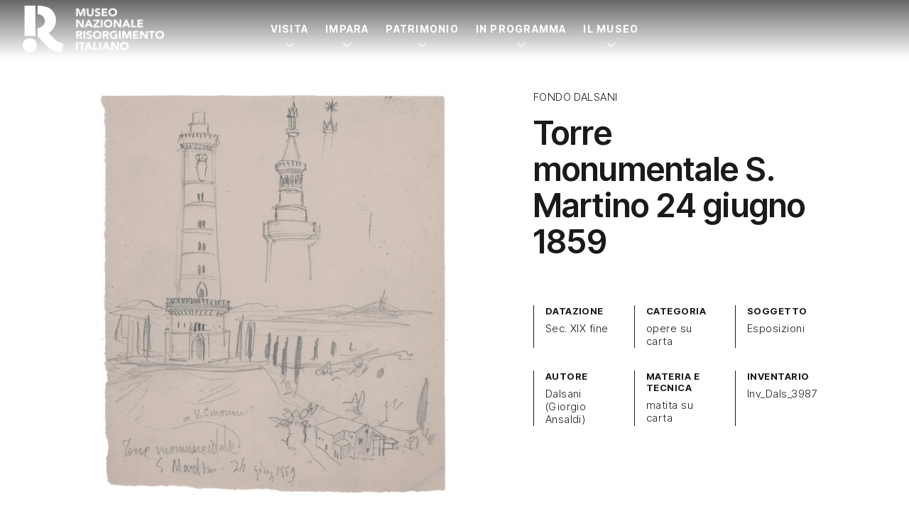

--- FILE ---
content_type: text/html; charset=UTF-8
request_url: https://www.museorisorgimentotorino.it/opera/torre-monumentale-s-martino-24-giugno-1859-inv_dals_3987/
body_size: 17253
content:
<!doctype html>
<html lang="it-IT">

<head>
	<meta charset="UTF-8" />
	<meta name="viewport" content="width=device-width, initial-scale=1" />
	<script>
		document.documentElement.className = 'js';
	</script>
	<meta name="generator" content="Schiavone & Guga - Consulenti Wordpress Torino" />
	<meta name="copyright" content="Museo Nazionale Risorgimento Italiano" />
	<meta name="theme-color" content="" />
	<meta name="msapplication-navbutton-color" content="">
	<meta name="apple-mobile-web-app-capable" content="yes">
	<meta name="apple-mobile-web-app-status-bar-style" content="black-translucent">
	<script data-cookieconsent="ignore">var canvaCurrentPageUri = "https://www.museorisorgimentotorino.it/opera/torre-monumentale-s-martino-24-giugno-1859-inv_dals_3987"; var canvaCoreJsUri = "https://www.museorisorgimentotorino.it/wp-content/themes/Canva-MNRI-v2/core/assets/js/"; var canvaProjectJsUri = "https://www.museorisorgimentotorino.it/wp-content/themes/Canva-MNRI-v2/project/assets/js/";</script><meta name='robots' content='index, follow, max-image-preview:large, max-snippet:-1, max-video-preview:-1' />
	<style>img:is([sizes="auto" i], [sizes^="auto," i]) { contain-intrinsic-size: 3000px 1500px }</style>
	<link rel="preconnect" href="//cdn.jsdelivr.net" crossorigin /><link rel="preload" as="style" href="https://fonts.googleapis.com/css2?family=Inter+Tight:ital,wght@0,100..900;1,100..900&display=swap" crossorigin fetchpriority="high" /><link rel="preload" as="style" href="https://www.museorisorgimentotorino.it/wp-content/themes/Canva-MNRI-v2/project/assets/css/frontend.min.css" crossorigin fetchpriority="high" />
	<!-- This site is optimized with the Yoast SEO plugin v26.8 - https://yoast.com/product/yoast-seo-wordpress/ -->
	<title>Torre monumentale S. Martino 24 giugno 1859</title>
	<link rel="canonical" href="https://www.museorisorgimentotorino.it/opera/torre-monumentale-s-martino-24-giugno-1859-inv_dals_3987/" />
	<meta property="og:locale" content="it_IT" />
	<meta property="og:type" content="article" />
	<meta property="og:title" content="Torre monumentale S. Martino 24 giugno 1859 Inv_Dals_3987 - Museo Nazionale Risorgimento Italiano" />
	<meta property="og:url" content="https://www.museorisorgimentotorino.it/opera/torre-monumentale-s-martino-24-giugno-1859-inv_dals_3987/" />
	<meta property="og:site_name" content="Museo Nazionale Risorgimento Italiano" />
	<meta property="article:publisher" content="https://www.facebook.com/MuseoNazionaleRisorgimento/" />
	<meta property="article:modified_time" content="2024-02-12T12:54:53+00:00" />
	<meta property="og:image" content="https://i0.wp.com/www.museorisorgimentotorino.it/wp-content/uploads/2023/12/Inv_Dals_3987.jpg?fit=2071%2C2382&ssl=1" />
	<meta property="og:image:width" content="2071" />
	<meta property="og:image:height" content="2382" />
	<meta property="og:image:type" content="image/jpeg" />
	<meta name="twitter:card" content="summary_large_image" />
	<script type="application/ld+json" class="yoast-schema-graph">{"@context":"https://schema.org","@graph":[{"@type":"WebPage","@id":"https://www.museorisorgimentotorino.it/opera/torre-monumentale-s-martino-24-giugno-1859-inv_dals_3987/","url":"https://www.museorisorgimentotorino.it/opera/torre-monumentale-s-martino-24-giugno-1859-inv_dals_3987/","name":"Torre monumentale S. Martino 24 giugno 1859 Inv_Dals_3987 - Museo Nazionale Risorgimento Italiano","isPartOf":{"@id":"https://www.museorisorgimentotorino.it/#website"},"primaryImageOfPage":{"@id":"https://www.museorisorgimentotorino.it/opera/torre-monumentale-s-martino-24-giugno-1859-inv_dals_3987/#primaryimage"},"image":{"@id":"https://www.museorisorgimentotorino.it/opera/torre-monumentale-s-martino-24-giugno-1859-inv_dals_3987/#primaryimage"},"thumbnailUrl":"https://i0.wp.com/www.museorisorgimentotorino.it/wp-content/uploads/2023/12/Inv_Dals_3987.jpg?fit=2071%2C2382&ssl=1","datePublished":"2024-02-12T12:54:46+00:00","dateModified":"2024-02-12T12:54:53+00:00","breadcrumb":{"@id":"https://www.museorisorgimentotorino.it/opera/torre-monumentale-s-martino-24-giugno-1859-inv_dals_3987/#breadcrumb"},"inLanguage":"it-IT","potentialAction":[{"@type":"ReadAction","target":["https://www.museorisorgimentotorino.it/opera/torre-monumentale-s-martino-24-giugno-1859-inv_dals_3987/"]}]},{"@type":"ImageObject","inLanguage":"it-IT","@id":"https://www.museorisorgimentotorino.it/opera/torre-monumentale-s-martino-24-giugno-1859-inv_dals_3987/#primaryimage","url":"https://i0.wp.com/www.museorisorgimentotorino.it/wp-content/uploads/2023/12/Inv_Dals_3987.jpg?fit=2071%2C2382&ssl=1","contentUrl":"https://i0.wp.com/www.museorisorgimentotorino.it/wp-content/uploads/2023/12/Inv_Dals_3987.jpg?fit=2071%2C2382&ssl=1","width":2071,"height":2382,"caption":"Inv Dals 3987"},{"@type":"BreadcrumbList","@id":"https://www.museorisorgimentotorino.it/opera/torre-monumentale-s-martino-24-giugno-1859-inv_dals_3987/#breadcrumb","itemListElement":[{"@type":"ListItem","position":1,"name":"Home","item":"https://www.museorisorgimentotorino.it"},{"@type":"ListItem","position":2,"name":"Home","item":"https://www.museorisorgimentotorino.it/"},{"@type":"ListItem","position":3,"name":"Opere","item":"https://www.museorisorgimentotorino.it/archivio-opere/"},{"@type":"ListItem","position":4,"name":"Torre monumentale S. Martino 24 giugno 1859 Inv_Dals_3987"}]},{"@type":"WebSite","@id":"https://www.museorisorgimentotorino.it/#website","url":"https://www.museorisorgimentotorino.it/","name":"Museo Nazionale Risorgimento Italiano","description":"Il museo dove si è fatta l&#039;Italia","publisher":{"@id":"https://www.museorisorgimentotorino.it/#organization"},"potentialAction":[{"@type":"SearchAction","target":{"@type":"EntryPoint","urlTemplate":"https://www.museorisorgimentotorino.it/?s={search_term_string}"},"query-input":{"@type":"PropertyValueSpecification","valueRequired":true,"valueName":"search_term_string"}}],"inLanguage":"it-IT"},{"@type":"Organization","@id":"https://www.museorisorgimentotorino.it/#organization","name":"Museo Nazionale Risorgimento Italiano","url":"https://www.museorisorgimentotorino.it/","logo":{"@type":"ImageObject","inLanguage":"it-IT","@id":"https://www.museorisorgimentotorino.it/#/schema/logo/image/","url":"https://www.museorisorgimentotorino.it/wp-content/uploads/2023/11/logo.svg","contentUrl":"https://www.museorisorgimentotorino.it/wp-content/uploads/2023/11/logo.svg","width":1,"height":1,"caption":"Museo Nazionale Risorgimento Italiano"},"image":{"@id":"https://www.museorisorgimentotorino.it/#/schema/logo/image/"},"sameAs":["https://www.facebook.com/MuseoNazionaleRisorgimento/","https://www.instagram.com/museonazionalerisorgimento/","https://www.youtube.com/user/MuseoRisorgimento","https://www.linkedin.com/company/museo-nazionale-risorgimento-italiano/"]}]}</script>
	<!-- / Yoast SEO plugin. -->


<link rel='dns-prefetch' href='//cdn.jsdelivr.net' />
<link rel='dns-prefetch' href='//fonts.googleapis.com' />
<link rel='preconnect' href='//i0.wp.com' />
<style id='jetpack-sharing-buttons-style-inline-css'>
.jetpack-sharing-buttons__services-list{display:flex;flex-direction:row;flex-wrap:wrap;gap:0;list-style-type:none;margin:5px;padding:0}.jetpack-sharing-buttons__services-list.has-small-icon-size{font-size:12px}.jetpack-sharing-buttons__services-list.has-normal-icon-size{font-size:16px}.jetpack-sharing-buttons__services-list.has-large-icon-size{font-size:24px}.jetpack-sharing-buttons__services-list.has-huge-icon-size{font-size:36px}@media print{.jetpack-sharing-buttons__services-list{display:none!important}}.editor-styles-wrapper .wp-block-jetpack-sharing-buttons{gap:0;padding-inline-start:0}ul.jetpack-sharing-buttons__services-list.has-background{padding:1.25em 2.375em}
</style>
<link rel='stylesheet' id='weglot-css-css' href='https://www.museorisorgimentotorino.it/wp-content/plugins/weglot/dist/css/front-css.css' media='all' />
<style id="weglot-custom-style">.country-selector {
}</style><link rel='stylesheet' id='new-flag-css-css' href='https://www.museorisorgimentotorino.it/wp-content/plugins/weglot/dist/css/new-flags.css' media='all' />
<link rel='stylesheet' id='primary-font-google-preload-css' href='https://fonts.googleapis.com/css2?family=Inter+Tight%3Aital%2Cwght%400%2C100..900%3B1%2C100..900&#038;display=swap' media='all' />
<link rel='stylesheet' id='canva-core-min-preload-css' href='https://www.museorisorgimentotorino.it/wp-content/themes/Canva-MNRI-v2/project/assets/css/frontend.min.css?last_time=1769171354' media='all' />
<script src="https://www.museorisorgimentotorino.it/wp-content/plugins/weglot/dist/front-js.js" id="wp-weglot-js-js"></script>
<script async data-cookieconsent="ignore" src="//cdn.jsdelivr.net/npm/photoswipe@5.4.4/dist/umd/photoswipe.umd.min.js" id="photoswipe-async-js"></script>
<script async data-cookieconsent="ignore" src="//cdn.jsdelivr.net/npm/photoswipe@5.4.4/dist/umd/photoswipe-lightbox.umd.min.js" id="photoswipeui-async-js"></script>
<script src="//cdn.jsdelivr.net/npm/swiper@11.1.1/swiper-bundle.min.js" id="swiper-js"></script>
<script src="//cdn.jsdelivr.net/npm/jquery@3.7.1/dist/jquery.min.js" id="jquery-js"></script>
<link rel="https://api.w.org/" href="https://www.museorisorgimentotorino.it/wp-json/" /><link rel="alternate" title="JSON" type="application/json" href="https://www.museorisorgimentotorino.it/wp-json/wp/v2/opera/11332" /><link rel="alternate" title="oEmbed (JSON)" type="application/json+oembed" href="https://www.museorisorgimentotorino.it/wp-json/oembed/1.0/embed?url=https%3A%2F%2Fwww.museorisorgimentotorino.it%2Fopera%2Ftorre-monumentale-s-martino-24-giugno-1859-inv_dals_3987%2F" />
<link rel="alternate" title="oEmbed (XML)" type="text/xml+oembed" href="https://www.museorisorgimentotorino.it/wp-json/oembed/1.0/embed?url=https%3A%2F%2Fwww.museorisorgimentotorino.it%2Fopera%2Ftorre-monumentale-s-martino-24-giugno-1859-inv_dals_3987%2F&#038;format=xml" />

<script type="application/json" id="weglot-data">{"website":"https:\/\/museorisorgimentotorino.it","uid":"fa344dd6ec","project_slug":"mnri-sito","language_from":"it","language_from_custom_flag":null,"language_from_custom_name":null,"excluded_paths":[{"type":"START_WITH","value":"\/opera\/","language_button_displayed":false,"exclusion_behavior":"REDIRECT","excluded_languages":[],"regex":"^\/opera\/"},{"type":"START_WITH","value":"\/fondo-archivisticho\/","language_button_displayed":false,"exclusion_behavior":"REDIRECT","excluded_languages":[],"regex":"^\/fondo\\-archivisticho\/"},{"type":"START_WITH","value":"\/biblioteca-libro\/","language_button_displayed":false,"exclusion_behavior":"REDIRECT","excluded_languages":[],"regex":"^\/biblioteca\\-libro\/"},{"type":"START_WITH","value":"\/biblioteca-fondo\/","language_button_displayed":false,"exclusion_behavior":"REDIRECT","excluded_languages":[],"regex":"^\/biblioteca\\-fondo\/"},{"type":"START_WITH","value":"\/attivita-didattica\/","language_button_displayed":false,"exclusion_behavior":"REDIRECT","excluded_languages":[],"regex":"^\/attivita\\-didattica\/"},{"type":"START_WITH","value":"\/news\/","language_button_displayed":false,"exclusion_behavior":"REDIRECT","excluded_languages":[],"regex":"^\/news\/"},{"type":"IS_EXACTLY","value":"\/museo-amministrazione-trasparente-v1\/","language_button_displayed":false,"exclusion_behavior":"REDIRECT","excluded_languages":[],"regex":"^\/museo\\-amministrazione\\-trasparente\\-v1\/$"},{"type":"START_WITH","value":"\/eventi\/","language_button_displayed":false,"exclusion_behavior":"REDIRECT","excluded_languages":[],"regex":"^\/eventi\/"}],"excluded_blocks":[{"value":"._modal-single-opera","description":"modali opere"},{"value":"._js-apply-_modal-single-opera","description":"modali opera"},{"value":"._no-translate","description":"Classe universale per bloccare le traduzioni"},{"value":"._js-apply-_modal-type-ad","description":"escludi attivit\u00e0"},{"value":"._modal-type-ad","description":"escludi attivit\u00e0"}],"custom_settings":{"button_style":{"is_dropdown":true,"with_flags":true,"flag_type":"circle","with_name":true,"full_name":false,"custom_css":".country-selector {\r\n}"},"wp_user_version":"5.1","translate_email":false,"translate_search":false,"translate_amp":false,"switchers":[{"templates":{"name":"default","hash":"095ffb8d22f66be52959023fa4eeb71a05f20f73"},"location":[],"style":{"with_flags":true,"flag_type":"circle","with_name":true,"full_name":false,"is_dropdown":true}}],"definitions":[]},"pending_translation_enabled":false,"curl_ssl_check_enabled":true,"custom_css":".country-selector {\r\n}","languages":[{"language_to":"en","custom_code":null,"custom_name":null,"custom_local_name":null,"provider":null,"enabled":true,"automatic_translation_enabled":true,"deleted_at":null,"connect_host_destination":null,"custom_flag":null},{"language_to":"fr","custom_code":null,"custom_name":null,"custom_local_name":null,"provider":null,"enabled":true,"automatic_translation_enabled":true,"deleted_at":null,"connect_host_destination":null,"custom_flag":null}],"organization_slug":"w-9193500343","api_domain":"cdn-api-weglot.com","current_language":"it","switcher_links":{"it":"https:\/\/www.museorisorgimentotorino.it\/opera\/torre-monumentale-s-martino-24-giugno-1859-inv_dals_3987\/","en":"https:\/\/www.museorisorgimentotorino.it\/en\/opera\/torre-monumentale-s-martino-24-giugno-1859-inv_dals_3987\/","fr":"https:\/\/www.museorisorgimentotorino.it\/fr\/opera\/torre-monumentale-s-martino-24-giugno-1859-inv_dals_3987\/"},"original_path":"\/opera\/torre-monumentale-s-martino-24-giugno-1859-inv_dals_3987\/"}</script><link id="_preload_product_640w" rel="preload" as="image" href="https://i0.wp.com/www.museorisorgimentotorino.it/wp-content/uploads/2023/12/Inv_Dals_3987.jpg?fit=640%2C736&#038;ssl=1" media="(min-width: 120px) and (max-width: 639px)">
<link id="_preload_product_640w" rel="preload" as="image" href="https://i0.wp.com/www.museorisorgimentotorino.it/wp-content/uploads/2023/12/Inv_Dals_3987.jpg?fit=960%2C1104&#038;ssl=1" media="(min-width: 640px) and (max-width: 959px)">
<link id="_preload_product_640w" rel="preload" as="image" href="https://i0.wp.com/www.museorisorgimentotorino.it/wp-content/uploads/2023/12/Inv_Dals_3987.jpg?fit=1280%2C1472&#038;ssl=1" media="(min-width: 960px) and (max-width: 1279px)">
<link id="_preload_product_640w" rel="preload" as="image" href="https://i0.wp.com/www.museorisorgimentotorino.it/wp-content/uploads/2023/12/Inv_Dals_3987.jpg?fit=1920%2C2208&#038;ssl=1" media="(min-width: 1280px)">
<link rel="icon" href="https://www.museorisorgimentotorino.it/wp-content/uploads/2023/12/MNRI-favicon.svg">			<style>
				.wp-admin #wpadminbar #wp-admin-bar-site-name>.ab-item:before {
					content: '';
					background-image: url('https://www.museorisorgimentotorino.it/wp-content/uploads/2023/12/MNRI-favicon.svg') !important;
					background-position: center;
					background-size: contain;
					background-repeat: no-repeat;
					height: 20px;
					width: 20px;
					top: 50%;
					transform: translateY(-50%);
				}

				@media screen and (max-width: 782px) {
					.wp-admin #wpadminbar #wp-admin-bar-site-name>.ab-item:before {
						height: 70%;
						width: 70%;
					}
				}
			</style>
	<style id="canva-css-inline">:root {--color-server-current: #dc2626;--color-server-2: #16a34a;} #wp-admin-bar-server-current > a { background: var(--color-server-current);} #wp-admin-bar-server-2 a::before{ background: var(--color-server-2);}</style>			<script>
			var canvaCf7Ids = [367];
		</script>
	
	<script src="https://cdn.jsdelivr.net/npm/@lottiefiles/lottie-player@2.0.12/dist/lottie-player.min.js"></script>
<style id="dynamic-css-vars"></style>
	<!--IUB-COOKIE-BLOCK-START-->
	<script class="_iub_cs_activate-inline" data-iub-purposes="3" data-cookieconsent="statistics">
		['mousemove', 'touchstart'].forEach(function(e) {
			window.addEventListener(e, function(event) {
				var head = document.getElementsByTagName('head')[0]
				var script = document.createElement('script')
				script.type = 'text/javascript';
				script.classList.add('_iub_cs_activate');
				script.setAttribute('data-iub-purposes', '3');
				script.src = 'https://www.googletagmanager.com/gtag/js?id=G-J4VMJBMQXV'
				head.appendChild(script);
				console.log('GA4 loaded');
			}, {
				once: true
			});
		});
	</script>

	<script class="_iub_cs_activate-inline" data-iub-purposes="3" data-cookieconsent="statistics">
		['mousemove', 'touchstart'].forEach(function(e) {
			window.addEventListener(e, function(event) {
				window.dataLayer = window.dataLayer || [];

				function gtag() {
					dataLayer.push(arguments);
				}

				gtag('js', new Date());

				gtag('config', 'G-J4VMJBMQXV', {
					'anonymize_ip': true,
					'debug_mode': false,
				});

				

							}, {
				once: true
			});
		});
	</script>
	<!--IUB-COOKIE-BLOCK-END-->
</head>

<body id="canva-body" class="wp-singular opera-template-default single single-opera postid-11332 wp-embed-responsive wp-theme-Canva-MNRI-v2" data-scrolled-px="150" data-full-scrolled-px="500"  data-notice-wrap-duration="500" style="--notice-wrap-duration:500ms;" data-hide-second-levels-after="500px" >

		<div class="hidden">
		<a href="" data-type="link" class="_js-accessibility-mode-trigger ">
			<svg id="Layer_1" data-name="Layer 1" xmlns="http://www.w3.org/2000/svg" viewbox="0 0 122.88 122.88" class="_icon accessibility-icon "><title>accessibility</title><path d="M61.44,0A61.46,61.46,0,1,1,18,18,61.21,61.21,0,0,1,61.44,0Zm-.39,74.18L52.1,98.91a4.94,4.94,0,0,1-2.58,2.83A5,5,0,0,1,42.7,95.5l6.24-17.28a26.3,26.3,0,0,0,1.17-4,40.64,40.64,0,0,0,.54-4.18c.24-2.53.41-5.27.54-7.9s.22-5.18.29-7.29c.09-2.63-.62-2.8-2.73-3.3l-.44-.1-18-3.39A5,5,0,0,1,27.08,46a5,5,0,0,1,5.05-7.74l19.34,3.63c.77.07,1.52.16,2.31.25a57.64,57.64,0,0,0,7.18.53A81.13,81.13,0,0,0,69.9,42c.9-.1,1.75-.21,2.6-.29l18.25-3.42A5,5,0,0,1,94.5,39a5,5,0,0,1,1.3,7,5,5,0,0,1-3.21,2.09L75.15,51.37c-.58.13-1.1.22-1.56.29-1.82.31-2.72.47-2.61,3.06.08,1.89.31,4.15.61,6.51.35,2.77.81,5.71,1.29,8.4.31,1.77.6,3.19,1,4.55s.79,2.75,1.39,4.42l6.11,16.9a5,5,0,0,1-6.82,6.24,4.94,4.94,0,0,1-2.58-2.83L63,74.23,62,72.4l-1,1.78Zm.39-53.52a8.83,8.83,0,1,1-6.24,2.59,8.79,8.79,0,0,1,6.24-2.59Zm36.35,4.43a51.42,51.42,0,1,0,15,36.35,51.27,51.27,0,0,0-15-36.35Z"></path></svg>
		</a>
	</div>

	
		<nav class="_nav-dsk hide lg:block _js-click-subitems  " role="navigation" aria-label="Navigazione principale">

			<div class="_notice-wrap-before-menu _js-open"></div>
			
			

				<div class="_menu-dsk-wrap _main-section py-0 ">
					
					<div class="_menu-dsk max-w-row mx-auto  flex justify-between max-w-row">

													<ul class="_menu-dsk-left menu flex items-center">
								
<a class="logo" href="https://www.museorisorgimentotorino.it" style="padding:var(--nav-dsk-logo-p);">
	<div class="_nav-logo-wrap">

		<!-- Logo Dark -->
		<div class="_nav-logo-figure _logo-isdark flex items-center">
			<div class="_nav-logo-r">
				<lottie-player
					autoplay
					loop
					mode="normal"
					src="https://www.museorisorgimentotorino.it/wp-content/themes/Canva-MNRI-v2/project/assets/img/MNRI-logo-motion-lottie.json"
					>
				</lottie-player>
			</div>
			<div class="_nav-logo-scritta">
				<img src="https://www.museorisorgimentotorino.it/wp-content/themes/Canva-MNRI-v2/project/assets/img/MNRI-logo-scritta-white.png">
			</div>
		</div>

		<!-- Logo Light -->
		<div class="_nav-logo-figure _logo-islight flex items-center">
			<div class="_nav-logo-r">
				<lottie-player
					autoplay
					loop
					mode="normal"
					src="https://www.museorisorgimentotorino.it/wp-content/themes/Canva-MNRI-v2/project/assets/img/MNRI-logo-motion-black-lottie.json"
					>
				</lottie-player>
			</div>
			<div class="_nav-logo-scritta">
				<img src="https://www.museorisorgimentotorino.it/wp-content/themes/Canva-MNRI-v2/project/assets/img/MNRI-logo-scritta-black.png">
			</div>
		</div>


	</div>
</a>
<li class="menu-item-icon menu-item-icon-custom2-icon cursor-pointer"></li>							</ul>
						
													<ul class="_menu-dsk-center menu flex">
								<li id="menu-item-20495" class="menu-item menu-item-type-custom menu-item-object-custom _has-mega-menu menu-item-has-children _js-has-mega-menu _js-pid-20266 disabled menu-item-20495"><a href="https://www.museorisorgimentotorino.it/pianifica-visita/">Visita</a></li>
<li id="menu-item-20496" class="menu-item menu-item-type-custom menu-item-object-custom _has-mega-menu menu-item-has-children _js-has-mega-menu _js-pid-20267 disabled menu-item-20496"><a href="#">Impara</a></li>
<li id="menu-item-20497" class="menu-item menu-item-type-custom menu-item-object-custom _has-mega-menu menu-item-has-children _js-has-mega-menu _js-pid-20269 disabled menu-item-20497"><a href="#">Patrimonio</a></li>
<li id="menu-item-25872" class="menu-item menu-item-type-custom menu-item-object-custom _has-mega-menu menu-item-has-children _js-has-mega-menu _js-pid-20270 disabled menu-item-25872"><a href="https://www.museorisorgimentotorino.it/in-programma/">In Programma</a></li>
<li id="menu-item-20499" class="menu-item menu-item-type-custom menu-item-object-custom _has-mega-menu menu-item-has-children _js-has-mega-menu _js-pid-19604 disabled menu-item-20499"><a href="#">Il Museo</a></li>
							</ul>

						
													<ul class="_menu-dsk-right menu flex">
															</ul>
						
					</div>
				</div>
						
<div class="_mega-menu-wrap _js-mega-menu-wrap"></div>		</nav>
	
			<nav class="_nav-mob lg:hide  " role="navigation" aria-label="Navigazione mobile">

			<div class="_notice-wrap-before-menu _js-open"></div>
			<div class="_menu-mob-wrap _main-section py-0">
				
				<div class="_menu-mob  flex items-center justify-between">

											<ul class="_menu-mob-left menu flex items-center flex-1">
							
<a class="logo" href="https://www.museorisorgimentotorino.it" style="padding:var(--nav-dsk-logo-p);">
	<div class="_nav-logo-wrap">

		<!-- Logo Dark -->
		<div class="_nav-logo-figure _logo-isdark flex items-center">
			<div class="_nav-logo-r">
				<lottie-player
					autoplay
					loop
					mode="normal"
					src="https://www.museorisorgimentotorino.it/wp-content/themes/Canva-MNRI-v2/project/assets/img/MNRI-logo-motion-lottie.json"
					>
				</lottie-player>
			</div>
			<div class="_nav-logo-scritta">
				<img src="https://www.museorisorgimentotorino.it/wp-content/themes/Canva-MNRI-v2/project/assets/img/MNRI-logo-scritta-white.png">
			</div>
		</div>

		<!-- Logo Light -->
		<div class="_nav-logo-figure _logo-islight flex items-center">
			<div class="_nav-logo-r">
				<lottie-player
					autoplay
					loop
					mode="normal"
					src="https://www.museorisorgimentotorino.it/wp-content/themes/Canva-MNRI-v2/project/assets/img/MNRI-logo-motion-black-lottie.json"
					>
				</lottie-player>
			</div>
			<div class="_nav-logo-scritta">
				<img src="https://www.museorisorgimentotorino.it/wp-content/themes/Canva-MNRI-v2/project/assets/img/MNRI-logo-scritta-black.png">
			</div>
		</div>


	</div>
</a>
<li class="menu-item-icon menu-item-icon-custom2-icon cursor-pointer"></li>						</ul>
					
					
											<ul class="_menu-mob-right menu flex flex-1 items-center justify-end gap-2">
							<li class="menu-item-icon menu-item-icon-hamburger menu-item-icon-hamburger-right _js-modal-time-450 _js-modal-target-dsk-_nav-offc-dsk-right _js-modal-target-mob-_nav-offc-mob-right _js-apply-below-the-top" >
                <a class="_hamburger cursor-pointer">
                    <span class="ham-bars-container">
						<span class="ham-bars"></span>
					</span>
                </a>
             </li>						</ul>

					
				</div>
			</div>
			
		</nav>
	
	
	
	
		<nav class="_nav-offc-mob _nav-offc-mob-left _overlay-offc " role="navigation">

			<a class="_x-button _modal-close absolute top-4 right-4" aria-label="Chiudi"></a>

			
			<div class="_menu-offc-mob">

				<div class="menu-center ">
					<ul>


											</ul>

				</div>

			</div>

			
		</nav>

	
	
		<nav class="_nav-offc-mob _nav-offc-mob-right _overlay-offc " role="navigation">

			<a class="_x-button _modal-close absolute top-4 right-4" aria-label="Chiudi"></a>

			
			<div class="_menu-offc-mob">

				<div class="menu-center ">

					<ul>
							
	
		
			
								<div  class=" _menu-mobile-wrap flex flex-col justify-between isdark">
					
	
	
		
			
								<div  class=" flex flex-col gap-8 ">
					


<div  class="_accordion-menu-mobile _accordion  ">

	<div class="_accordion-title-wrap flex items-center justify-between border-b border-white group transition-colors py-2">

		<div class="_accordion-title-content flex-1 flex items-center gap-4" style="padding-right: 1rem;">

			
			<div class="_title-wrap flex-1">
				<h3 class="_title mb-0 fs-h4 cursor-pointer">
					Visita				</h3>
			</div>

		</div>

		<div class="_accordion-icon"></div>

	</div>

	<div class="_accordion-content _accordion-menu-mobile-content pt-4 pb-8" style="display:none;">
		

	<div  class="">

	
	
	
	
		
							<div  class="_main-section  _mega-menu isdark">
					

<div class="wp-block-columns">
<div class="wp-block-column col-span-6 md:col-span-3 order-3 lg:order-1">
<ul class="wp-block-list menu-v wp-block-list">
<li><a href="https://www.museorisorgimentotorino.it/orari/">Orari</a></li>



<li><a href="https://www.museorisorgimentotorino.it/servizi-e-supporti-alla-visita/">Servizi del Museo</a></li>



<li><a href="https://www.museorisorgimentotorino.it/accessibilita/">Accessibilità</a></li>



<li><a href="https://www.museorisorgimentotorino.it/dove-siamo/">Dove siamo</a></li>



<li><a href="https://www.museorisorgimentotorino.it/mappa-museo/">Mappa del Museo</a></li>
</ul>
</div>



<div class="wp-block-column col-span-6 md:col-span-3 order-4 lg:order-2">
<ul class="wp-block-list menu-v wp-block-list">
<li><a href="https://www.museorisorgimentotorino.it/biglietti/">Biglietti</a></li>



<li><a href="https://www.museorisorgimentotorino.it/bookshop/">Bookshop</a></li>



<li><a href="https://www.museorisorgimentotorino.it/visite-guidate/">Visite guidate</a></li>



<li><a href="https://www.museorisorgimentotorino.it/visite-per-famiglie/">Visite per famiglie</a></li>



<li><a href="https://www.museorisorgimentotorino.it/visite-per-gruppi/">Visite per gruppi</a></li>



<li><a href="https://www.museorisorgimentotorino.it/attivita-scuole-didattica/">Visite per scuole</a></li>
</ul>
</div>



<div class="wp-block-column col-span-12 md:col-span-3 order-1 lg:order-3">
	
<div  class="wp-block-photobutton flex-1">

	
		<a class="" href="https://www.museorisorgimentotorino.it/pianifica-visita/"  onclick="gtag('event', 'Photobutton', {'event_category': 'Action-Link', 'event_label': 'pianifica-visita'});" >

		
		<div class="_pb-mega-menu _photobutton _layer-wrap block group overflow-hidden  ">


			<!-- Layer Visual -->
			<div class="_layer-visual ratio-24-10 md:ratio-16-9 relative w-full h-full">

				
					<div class="_layer-bg _pb-bg hidden md:block" style='background-image: url("https://i0.wp.com/www.museorisorgimentotorino.it/wp-content/uploads/2025/07/Pianifica-visita-hero-mobile-Museo-Risorgimento-Torino.jpg?fit=640%2C800&#038;ssl=1");'></div>
					<div class="_layer-bg _pb-bg md:hidden" style='background-image: url("https://i0.wp.com/www.museorisorgimentotorino.it/wp-content/uploads/2025/07/Pianifica-visita-hero-mobile-Museo-Risorgimento-Torino.jpg?fit=640%2C800&#038;ssl=1");'></div>

				
				<div class="_layer-filter _pb-filter"></div>
				<div class="_layer-graphics"></div>

			</div>



			<!-- Layer content -->
			<div class="_layer-content relative pt-4">

				<!-- Il content-wrap è fatto in flex per permettere di allineare i contenuti in fondo quando necessario, senza dover passare al position absolute -->
				<div class="_content-wrap pr-8" style="">

																					<h3 class="_title inline-block fs-h7 fw-700 mb-2 _icon-arw-ur-r">
							Pianifica la tua visita						</h3>
																<span class="_pb-subtitle _subtitle fs-p lh-12 mb-0" style="text-decoration: none !important;">
							Tutto quello che devi sapere prima di visitare il Museo						</span>
										
					<!--  -->
						<!-- <div class="_pb-button-box"> -->
							<!--  -->
								<!-- <span class="text-body fs-p fw-700" >Pianifica la tua visita</span> -->
							<!--  -->
						<!-- </div> -->
					<!--  -->

				</div>

			</div>
		</div>

				</a>
	
	
</div>

</div>



<div class="wp-block-column col-span-12 md:col-span-3 order-2 lg:order-4"></div>
</div>


				</div>
			
		
	
	



<p class=""></p>
	</div>



	</div>
</div>




<div  class="_accordion-menu-mobile _accordion  ">

	<div class="_accordion-title-wrap flex items-center justify-between border-b border-white group transition-colors py-2">

		<div class="_accordion-title-content flex-1 flex items-center gap-4" style="padding-right: 1rem;">

			
			<div class="_title-wrap flex-1">
				<h3 class="_title mb-0 fs-h4 cursor-pointer">
					Impara				</h3>
			</div>

		</div>

		<div class="_accordion-icon"></div>

	</div>

	<div class="_accordion-content _accordion-menu-mobile-content pt-4 pb-8" style="display:none;">
		

	<div  class="">

	
	
	
	
		
							<div  class="_main-section  _mega-menu isdark">
					

<div class="wp-block-columns">
<div class="wp-block-column col-span-12 md:col-span-3"></div>



<div class="wp-block-column col-span-12 md:col-span-3">
<ul class="wp-block-list menu-v wp-block-list">
<li><a href="https://www.museorisorgimentotorino.it/museo-scuole/">Il Museo per le scuole</a></li>



<li><a href="https://www.museorisorgimentotorino.it/pcto-archivio-progetti/">PCTO &#8211; Archivio progetti</a></li>
</ul>
</div>



<div class="wp-block-column col-span-12 md:col-span-3">
	
<div  class="wp-block-photobutton flex-1">

	
		<a class="" href="https://www.museorisorgimentotorino.it/il-museo-scuole-didattica/"  onclick="gtag('event', 'Photobutton', {'event_category': 'Action-Link', 'event_label': 'il-museo-scuole-didattica'});" >

		
		<div class="_pb-mega-menu _photobutton _layer-wrap block group overflow-hidden  ">


			<!-- Layer Visual -->
			<div class="_layer-visual ratio-24-10 md:ratio-16-9 relative w-full h-full">

				
					<div class="_layer-bg _pb-bg hidden md:block" style='background-image: url("https://i0.wp.com/www.museorisorgimentotorino.it/wp-content/uploads/2025/09/battaglia-di-goito-giacomelli-torino.jpg?fit=640%2C193&#038;ssl=1");'></div>
					<div class="_layer-bg _pb-bg md:hidden" style='background-image: url("https://i0.wp.com/www.museorisorgimentotorino.it/wp-content/uploads/2025/09/battaglia-di-goito-giacomelli-torino.jpg?fit=640%2C193&#038;ssl=1");'></div>

				
				<div class="_layer-filter _pb-filter"></div>
				<div class="_layer-graphics"></div>

			</div>



			<!-- Layer content -->
			<div class="_layer-content relative pt-4">

				<!-- Il content-wrap è fatto in flex per permettere di allineare i contenuti in fondo quando necessario, senza dover passare al position absolute -->
				<div class="_content-wrap pr-8" style="">

																					<h3 class="_title inline-block fs-h7 fw-700 mb-2 _icon-arw-ur-r">
							Attività didattiche						</h3>
																<span class="_pb-subtitle _subtitle fs-p lh-12 mb-0" style="text-decoration: none !important;">
							Il catalogo completo dei percorsi didattici del museo						</span>
										
					<!--  -->
						<!-- <div class="_pb-button-box"> -->
							<!--  -->
								<!-- <span class="text-body fs-p fw-700" >Attività didattiche</span> -->
							<!--  -->
						<!-- </div> -->
					<!--  -->

				</div>

			</div>
		</div>

				</a>
	
	
</div>

</div>



<div class="wp-block-column col-span-12 md:col-span-3">	
	
		
			
								<div  class=" ">
					

	
<div  class="wp-block-photobutton flex-1">

	
		<a class="" href="https://www.museorisorgimentotorino.it/storie/"  onclick="gtag('event', 'Photobutton', {'event_category': 'Action-Link', 'event_label': 'storie'});" >

		
		<div class="_pb-mega-menu _photobutton _layer-wrap block group overflow-hidden  ">


			<!-- Layer Visual -->
			<div class="_layer-visual ratio-24-10 md:ratio-16-9 relative w-full h-full">

				
					<div class="_layer-bg _pb-bg hidden md:block" style='background-image: url("https://i0.wp.com/www.museorisorgimentotorino.it/wp-content/uploads/2025/07/prima-bandiera-italiana-firenze-altamura.jpg?fit=640%2C360&#038;ssl=1");'></div>
					<div class="_layer-bg _pb-bg md:hidden" style='background-image: url("https://i0.wp.com/www.museorisorgimentotorino.it/wp-content/uploads/2025/07/prima-bandiera-italiana-firenze-altamura.jpg?fit=640%2C360&#038;ssl=1");'></div>

				
				<div class="_layer-filter _pb-filter"></div>
				<div class="_layer-graphics"></div>

			</div>



			<!-- Layer content -->
			<div class="_layer-content relative pt-4">

				<!-- Il content-wrap è fatto in flex per permettere di allineare i contenuti in fondo quando necessario, senza dover passare al position absolute -->
				<div class="_content-wrap pr-8" style="">

																					<h3 class="_title inline-block fs-h7 fw-700 mb-2 _icon-arw-ur-r">
							Storie						</h3>
																<span class="_pb-subtitle _subtitle fs-p lh-12 mb-0" style="text-decoration: none !important;">
							Il Risorgimento come non lo avete mai visto						</span>
										
					<!--  -->
						<!-- <div class="_pb-button-box"> -->
							<!--  -->
								<!-- <span class="text-body fs-p fw-700" >Scopri di più</span> -->
							<!--  -->
						<!-- </div> -->
					<!--  -->

				</div>

			</div>
		</div>

				</a>
	
	
</div>



				</div>
				
			
		
	
	
</div>
</div>


				</div>
			
		
	
	



<p class=""></p>
	</div>



	</div>
</div>




<div  class="_accordion-menu-mobile _accordion  ">

	<div class="_accordion-title-wrap flex items-center justify-between border-b border-white group transition-colors py-2">

		<div class="_accordion-title-content flex-1 flex items-center gap-4" style="padding-right: 1rem;">

			
			<div class="_title-wrap flex-1">
				<h3 class="_title mb-0 fs-h4 cursor-pointer">
					Patrimonio				</h3>
			</div>

		</div>

		<div class="_accordion-icon"></div>

	</div>

	<div class="_accordion-content _accordion-menu-mobile-content pt-4 pb-8" style="display:none;">
		

	<div  class="">

	
	
	
	
		
							<div  class="_main-section  _mega-menu isdark">
					

<div class="wp-block-columns">
<div class="wp-block-column col-span-12 md:col-span-3">
<ul class="wp-block-list menu-v wp-block-list">
<li><a href="https://www.museorisorgimentotorino.it/biblioteca/">Biblioteca</a></li>



<li><a href="https://www.museorisorgimentotorino.it/archivio-storico/">Archivio storico</a></li>



<li><a href="https://www.museorisorgimentotorino.it/parlamento-subalpino/">Parlamento Subalpino</a></li>
</ul>
</div>



<div class="wp-block-column col-span-12 md:col-span-3">
<ul class="wp-block-list menu-v wp-block-list">
<li><a href="https://www.museorisorgimentotorino.it/storie/">Storie</a></li>



<li><a href="https://www.museorisorgimentotorino.it/collezione-digitale/">Collezione digitale</a></li>
</ul>
</div>



<div class="wp-block-column col-span-12 md:col-span-3">
	
<div  class="wp-block-photobutton flex-1">

	
		<a class="" href="https://www.museorisorgimentotorino.it/patrimonio-collezioni-v2/"  onclick="gtag('event', 'Photobutton', {'event_category': 'Action-Link', 'event_label': 'patrimonio-collezioni-v2'});" >

		
		<div class="_pb-mega-menu _photobutton _layer-wrap block group overflow-hidden  ">


			<!-- Layer Visual -->
			<div class="_layer-visual ratio-24-10 md:ratio-16-9 relative w-full h-full">

				
					<div class="_layer-bg _pb-bg hidden md:block" style='background-image: url("https://i0.wp.com/www.museorisorgimentotorino.it/wp-content/uploads/2025/07/Patrimonio-hero-desktop-02-Museo-Risorgimento-Torino.jpg?fit=640%2C213&#038;ssl=1");'></div>
					<div class="_layer-bg _pb-bg md:hidden" style='background-image: url("https://i0.wp.com/www.museorisorgimentotorino.it/wp-content/uploads/2025/07/Patrimonio-hero-desktop-02-Museo-Risorgimento-Torino.jpg?fit=640%2C213&#038;ssl=1");'></div>

				
				<div class="_layer-filter _pb-filter"></div>
				<div class="_layer-graphics"></div>

			</div>



			<!-- Layer content -->
			<div class="_layer-content relative pt-4">

				<!-- Il content-wrap è fatto in flex per permettere di allineare i contenuti in fondo quando necessario, senza dover passare al position absolute -->
				<div class="_content-wrap pr-8" style="">

																					<h3 class="_title inline-block fs-h7 fw-700 mb-2 _icon-arw-ur-r">
							Il Patrimonio del Museo						</h3>
																<span class="_pb-subtitle _subtitle fs-p lh-12 mb-0" style="text-decoration: none !important;">
							Tutta la dotazione del Museo						</span>
										
					<!--  -->
						<!-- <div class="_pb-button-box"> -->
							<!--  -->
								<!-- <span class="text-body fs-p fw-700" >Il patrimonio e le collezioni v2</span> -->
							<!--  -->
						<!-- </div> -->
					<!--  -->

				</div>

			</div>
		</div>

				</a>
	
	
</div>

</div>



<div class="wp-block-column col-span-12 md:col-span-3">
	
<div  class="wp-block-photobutton flex-1">

	
		<a class="" href="https://www.museorisorgimentotorino.it/parlamento-subalpino/"  onclick="gtag('event', 'Photobutton', {'event_category': 'Action-Link', 'event_label': 'parlamento-subalpino'});" >

		
		<div class="_pb-mega-menu _photobutton _layer-wrap block group overflow-hidden  ">


			<!-- Layer Visual -->
			<div class="_layer-visual ratio-24-10 md:ratio-16-9 relative w-full h-full">

				
					<div class="_layer-bg _pb-bg hidden md:block" style='background-image: url("https://i0.wp.com/www.museorisorgimentotorino.it/wp-content/uploads/2025/05/Parlamento-Subalpino-interno-01-Museo-Risorgimento-Torino.jpg?fit=640%2C461&#038;ssl=1");'></div>
					<div class="_layer-bg _pb-bg md:hidden" style='background-image: url("https://i0.wp.com/www.museorisorgimentotorino.it/wp-content/uploads/2025/05/Parlamento-Subalpino-interno-01-Museo-Risorgimento-Torino.jpg?fit=640%2C461&#038;ssl=1");'></div>

				
				<div class="_layer-filter _pb-filter"></div>
				<div class="_layer-graphics"></div>

			</div>



			<!-- Layer content -->
			<div class="_layer-content relative pt-4">

				<!-- Il content-wrap è fatto in flex per permettere di allineare i contenuti in fondo quando necessario, senza dover passare al position absolute -->
				<div class="_content-wrap pr-8" style="">

																					<h3 class="_title inline-block fs-h7 fw-700 mb-2 _icon-arw-ur-r">
							Il Parlamento Subalpino						</h3>
																<span class="_pb-subtitle _subtitle fs-p lh-12 mb-0" style="text-decoration: none !important;">
							Dove si è fatta l&#8217;Italia						</span>
										
					<!--  -->
						<!-- <div class="_pb-button-box"> -->
							<!--  -->
								<!-- <span class="text-body fs-p fw-700" >Il mestiere dello storico</span> -->
							<!--  -->
						<!-- </div> -->
					<!--  -->

				</div>

			</div>
		</div>

				</a>
	
	
</div>

</div>
</div>


				</div>
			
		
	
	



<p class=""></p>
	</div>



	</div>
</div>


	
	
		
			
								<div  class=" ">
					


<div  class="_accordion-menu-mobile _accordion  ">

	<div class="_accordion-title-wrap flex items-center justify-between border-b border-white group transition-colors py-2">

		<div class="_accordion-title-content flex-1 flex items-center gap-4" style="padding-right: 1rem;">

			
			<div class="_title-wrap flex-1">
				<h3 class="_title mb-0 fs-h4 cursor-pointer">
					In Programma				</h3>
			</div>

		</div>

		<div class="_accordion-icon"></div>

	</div>

	<div class="_accordion-content _accordion-menu-mobile-content pt-4 pb-8" style="display:none;">
		

	<div  class="">

	
	
	
	
		
							<div  class="_main-section  _mega-menu isdark">
					

<div class="wp-block-columns">
<div class="wp-block-column col-span-12 md:col-span-3">
<ul class="wp-block-list menu-v wp-block-list">
<li><a href="https://www.museorisorgimentotorino.it/archivio-news/" type="page" id="26150">Archivio News</a></li>



<li><a href="https://www.museorisorgimentotorino.it/archivio-eventi/" type="page" id="25890">Archivio Eventi</a></li>
</ul>
</div>



<div class="wp-block-column col-span-12 md:col-span-3">
<ul class="wp-block-list menu-v wp-block-list">
<li><a href="https://www.museorisorgimentotorino.it/area-press-comunicati">Area Press</a></li>
</ul>
</div>



<div class="wp-block-column col-span-12 md:col-span-3">	
	
		
			
								<div  class=" ">
					

	
<div  class="wp-block-photobutton flex-1">

	
		<a class="" href="https://www.museorisorgimentotorino.it/in-programma/"  onclick="gtag('event', 'Photobutton', {'event_category': 'Action-Link', 'event_label': 'in-programma'});" >

		
		<div class="_pb-mega-menu _photobutton _layer-wrap block group overflow-hidden  ">


			<!-- Layer Visual -->
			<div class="_layer-visual ratio-24-10 md:ratio-16-9 relative w-full h-full">

				
					<div class="_layer-bg _pb-bg hidden md:block" style='background-image: url("https://i0.wp.com/www.museorisorgimentotorino.it/wp-content/uploads/2025/09/Diseno-sin-titulo-12.jpg?fit=640%2C479&#038;ssl=1");'></div>
					<div class="_layer-bg _pb-bg md:hidden" style='background-image: url("https://i0.wp.com/www.museorisorgimentotorino.it/wp-content/uploads/2025/09/Diseno-sin-titulo-12.jpg?fit=640%2C479&#038;ssl=1");'></div>

				
				<div class="_layer-filter _pb-filter"></div>
				<div class="_layer-graphics"></div>

			</div>



			<!-- Layer content -->
			<div class="_layer-content relative pt-4">

				<!-- Il content-wrap è fatto in flex per permettere di allineare i contenuti in fondo quando necessario, senza dover passare al position absolute -->
				<div class="_content-wrap pr-8" style="">

																					<h3 class="_title inline-block fs-h7 fw-700 mb-2 _icon-arw-ur-r">
							In Programma						</h3>
																<span class="_pb-subtitle _subtitle fs-p lh-12 mb-0" style="text-decoration: none !important;">
							Tutte le attività, mostre ed eventi del Museo						</span>
										
					<!--  -->
						<!-- <div class="_pb-button-box"> -->
							<!--  -->
								<!-- <span class="text-body fs-p fw-700" >In Programma</span> -->
							<!--  -->
						<!-- </div> -->
					<!--  -->

				</div>

			</div>
		</div>

				</a>
	
	
</div>



				</div>
				
			
		
	
	
</div>



<div class="wp-block-column col-span-12 md:col-span-3">	
	
		
			
								<div  class=" ">
					

	
<div  class="wp-block-photobutton flex-1">

	
		<a class="" href="https://www.museorisorgimentotorino.it/mostre/briganti/"  onclick="gtag('event', 'Photobutton', {'event_category': 'Action-Link', 'event_label': 'briganti'});" >

		
		<div class="_pb-mega-menu _photobutton _layer-wrap block group overflow-hidden  ">


			<!-- Layer Visual -->
			<div class="_layer-visual ratio-24-10 md:ratio-16-9 relative w-full h-full">

				
					<div class="_layer-bg _pb-bg hidden md:block" style='background-image: url("https://i0.wp.com/www.museorisorgimentotorino.it/wp-content/uploads/2025/05/Mostra-Briganti-Museo-Risorgimento-Torino-megamenu-01.jpg?fit=640%2C359&#038;ssl=1");'></div>
					<div class="_layer-bg _pb-bg md:hidden" style='background-image: url("https://i0.wp.com/www.museorisorgimentotorino.it/wp-content/uploads/2025/05/Mostra-Briganti-Museo-Risorgimento-Torino-megamenu-01.jpg?fit=640%2C359&#038;ssl=1");'></div>

				
				<div class="_layer-filter _pb-filter"></div>
				<div class="_layer-graphics"></div>

			</div>



			<!-- Layer content -->
			<div class="_layer-content relative pt-4">

				<!-- Il content-wrap è fatto in flex per permettere di allineare i contenuti in fondo quando necessario, senza dover passare al position absolute -->
				<div class="_content-wrap pr-8" style="">

																					<h3 class="_title inline-block fs-h7 fw-700 mb-2 _icon-arw-ur-r">
							La mostra in corso						</h3>
																<span class="_pb-subtitle _subtitle fs-p lh-12 mb-0" style="text-decoration: none !important;">
							Briganti! Storie e immagini dal Risorgimento a Oggi						</span>
										
					<!--  -->
						<!-- <div class="_pb-button-box"> -->
							<!--  -->
								<!-- <span class="text-body fs-p fw-700" >Briganti! Storie e immagini dal Risorgimento ad oggi</span> -->
							<!--  -->
						<!-- </div> -->
					<!--  -->

				</div>

			</div>
		</div>

				</a>
	
	
</div>



				</div>
				
			
		
	
	
</div>
</div>


				</div>
			
		
	
	
	</div>



	</div>
</div>


				</div>
				
			
		
	
	




<div  class="_accordion-menu-mobile _accordion  ">

	<div class="_accordion-title-wrap flex items-center justify-between border-b border-white group transition-colors py-2">

		<div class="_accordion-title-content flex-1 flex items-center gap-4" style="padding-right: 1rem;">

			
			<div class="_title-wrap flex-1">
				<h3 class="_title mb-0 fs-h4 cursor-pointer">
					Museo				</h3>
			</div>

		</div>

		<div class="_accordion-icon"></div>

	</div>

	<div class="_accordion-content _accordion-menu-mobile-content pt-4 pb-8" style="display:none;">
		

	<div  class="">

	
	
	
	
		
							<div  class="_main-section  _mega-menu isdark">
					

<div class="wp-block-columns">
<div class="wp-block-column col-span-12 md:col-span-3">
<ul class="wp-block-list menu-v wp-block-list">
<li><a href="https://www.museorisorgimentotorino.it/chi-siamo/">Chi siamo</a></li>



<li><a href="https://www.museorisorgimentotorino.it/palazzo-carignano/">Palazzo Carignano</a></li>



<li><a href="https://www.museorisorgimentotorino.it/parlamento-subalpino/">Parlamento Subalpino</a></li>
</ul>
</div>



<div class="wp-block-column col-span-12 md:col-span-3">
<ul class="wp-block-list menu-v wp-block-list">
<li><a href="https://www.museorisorgimentotorino.it/amministrazione-trasparente/">Amministrazione Trasparente</a></li>



<li><a href="https://www.museorisorgimentotorino.it/contatti/">Contatti</a></li>
</ul>
</div>



<div class="wp-block-column col-span-12 md:col-span-3">
	
<div  class="wp-block-photobutton flex-1">

	
		<a class="" href="https://www.museorisorgimentotorino.it/palazzo-carignano/"  onclick="gtag('event', 'Photobutton', {'event_category': 'Action-Link', 'event_label': 'palazzo-carignano'});" >

		
		<div class="_pb-mega-menu _photobutton _layer-wrap block group overflow-hidden  ">


			<!-- Layer Visual -->
			<div class="_layer-visual ratio-24-10 md:ratio-16-9 relative w-full h-full">

				
					<div class="_layer-bg _pb-bg hidden md:block" style='background-image: url("https://i0.wp.com/www.museorisorgimentotorino.it/wp-content/uploads/2025/09/Palazzo-Carignano-03-interno-Museo-Nazionale-Risorgimento-Italiano.jpg?fit=640%2C853&#038;ssl=1");'></div>
					<div class="_layer-bg _pb-bg md:hidden" style='background-image: url("https://i0.wp.com/www.museorisorgimentotorino.it/wp-content/uploads/2025/09/Palazzo-Carignano-03-interno-Museo-Nazionale-Risorgimento-Italiano.jpg?fit=640%2C853&#038;ssl=1");'></div>

				
				<div class="_layer-filter _pb-filter"></div>
				<div class="_layer-graphics"></div>

			</div>



			<!-- Layer content -->
			<div class="_layer-content relative pt-4">

				<!-- Il content-wrap è fatto in flex per permettere di allineare i contenuti in fondo quando necessario, senza dover passare al position absolute -->
				<div class="_content-wrap pr-8" style="">

																					<h3 class="_title inline-block fs-h7 fw-700 mb-2 _icon-arw-ur-r">
							Palazzo Carignano						</h3>
																<span class="_pb-subtitle _subtitle fs-p lh-12 mb-0" style="text-decoration: none !important;">
							Un simbolo di Torino e dell&#8217;Italia						</span>
										
					<!--  -->
						<!-- <div class="_pb-button-box"> -->
							<!--  -->
								<!-- <span class="text-body fs-p fw-700" >Palazzo Carignano</span> -->
							<!--  -->
						<!-- </div> -->
					<!--  -->

				</div>

			</div>
		</div>

				</a>
	
	
</div>

</div>



<div class="wp-block-column col-span-12 md:col-span-3">	
	
		
			
								<div  class=" ">
					

	
<div  class="wp-block-photobutton flex-1">

	
		<a class="" href="https://www.museorisorgimentotorino.it/eventi-space-rentals/"  onclick="gtag('event', 'Photobutton', {'event_category': 'Action-Link', 'event_label': 'eventi-space-rentals'});" >

		
		<div class="_pb-mega-menu _photobutton _layer-wrap block group overflow-hidden  ">


			<!-- Layer Visual -->
			<div class="_layer-visual ratio-24-10 md:ratio-16-9 relative w-full h-full">

				
					<div class="_layer-bg _pb-bg hidden md:block" style='background-image: url("https://i0.wp.com/www.museorisorgimentotorino.it/wp-content/uploads/2026/01/MNRI-Eventi-1.jpg?fit=640%2C360&#038;ssl=1");'></div>
					<div class="_layer-bg _pb-bg md:hidden" style='background-image: url("https://i0.wp.com/www.museorisorgimentotorino.it/wp-content/uploads/2026/01/MNRI-Eventi-1.jpg?fit=640%2C360&#038;ssl=1");'></div>

				
				<div class="_layer-filter _pb-filter"></div>
				<div class="_layer-graphics"></div>

			</div>



			<!-- Layer content -->
			<div class="_layer-content relative pt-4">

				<!-- Il content-wrap è fatto in flex per permettere di allineare i contenuti in fondo quando necessario, senza dover passare al position absolute -->
				<div class="_content-wrap pr-8" style="">

																					<h3 class="_title inline-block fs-h7 fw-700 mb-2 _icon-arw-ur-r">
							Eventi e Space Rentals						</h3>
																<span class="_pb-subtitle _subtitle fs-p lh-12 mb-0" style="text-decoration: none !important;">
							Il tuo evento al Museo del Risorgimento						</span>
										
					<!--  -->

				</div>

			</div>
		</div>

				</a>
	
	
</div>



				</div>
				
			
		
	
	
</div>
</div>


				</div>
			
		
	
	
	</div>



	</div>
</div>


				</div>
				
			
		
	
	


	
	
		
			
								<div  class=" flex justify-between ">
					

		<div  class="_micro-template-loader ">

			<div class="inline-flex rounded-full items-center gap-3">
	<div class="_dot-wrap flex justify-center items-center">
		<div class="_dot-apertura _closed w-3 h-3 rounded-full">
		</div>
	</div>
	<div class="_apertura-today-wrap pr-4">
		<span class="_apertura-today-status block mb-0 fs-sm fw-700 text-body">
			Chiuso		</span>
							<span class="_apertura-today-orari flex gap-2 fs-xs lh-10 text-body">
						Apre  domani alle 10:00					</span>
			</div>
</div>

		</div>

	

	
	
		
			
								<div  class=" flex gap-4 ">
					
<a class="_cta-social instagram fill-current text-primary w-6 h-6" href="https://www.instagram.com/museonazionalerisorgimento/" target="_blank" rel="_noopener nofollow" aria-label="Vai su  instagram"><svg xmlns="http://www.w3.org/2000/svg" viewbox="0 0 448 512" class="_icon instagram "><path d="M224.1 141c-63.6 0-114.9 51.3-114.9 114.9s51.3 114.9 114.9 114.9S339 319.5 339 255.9 287.7 141 224.1 141zm0 189.6c-41.1 0-74.7-33.5-74.7-74.7s33.5-74.7 74.7-74.7 74.7 33.5 74.7 74.7-33.6 74.7-74.7 74.7zm146.4-194.3c0 14.9-12 26.8-26.8 26.8-14.9 0-26.8-12-26.8-26.8s12-26.8 26.8-26.8 26.8 12 26.8 26.8zm76.1 27.2c-1.7-35.9-9.9-67.7-36.2-93.9-26.2-26.2-58-34.4-93.9-36.2-37-2.1-147.9-2.1-184.9 0-35.8 1.7-67.6 9.9-93.9 36.1s-34.4 58-36.2 93.9c-2.1 37-2.1 147.9 0 184.9 1.7 35.9 9.9 67.7 36.2 93.9s58 34.4 93.9 36.2c37 2.1 147.9 2.1 184.9 0 35.9-1.7 67.7-9.9 93.9-36.2 26.2-26.2 34.4-58 36.2-93.9 2.1-37 2.1-147.8 0-184.8zM398.8 388c-7.8 19.6-22.9 34.7-42.6 42.6-29.5 11.7-99.5 9-132.1 9s-102.7 2.6-132.1-9c-19.6-7.8-34.7-22.9-42.6-42.6-11.7-29.5-9-99.5-9-132.1s-2.6-102.7 9-132.1c7.8-19.6 22.9-34.7 42.6-42.6 29.5-11.7 99.5-9 132.1-9s102.7-2.6 132.1 9c19.6 7.8 34.7 22.9 42.6 42.6 11.7 29.5 9 99.5 9 132.1s2.7 102.7-9 132.1z"></path></svg>
</a>


<a class="_cta-social facebook fill-current text-primary w-6 h-6" href="https://www.facebook.com/MuseoNazionaleRisorgimento/" target="_blank" rel="_noopener nofollow" aria-label="Vai su  facebook"><svg xmlns="http://www.w3.org/2000/svg" viewbox="0 0 512 512" class="_icon facebook "><path d="M504 256C504 119 393 8 256 8S8 119 8 256c0 123.78 90.69 226.38 209.25 245V327.69h-63V256h63v-54.64c0-62.15 37-96.48 93.67-96.48 27.14 0 55.52 4.84 55.52 4.84v61h-31.28c-30.8 0-40.41 19.12-40.41 38.73V256h68.78l-11 71.69h-57.78V501C413.31 482.38 504 379.78 504 256z"></path></svg>
</a>


<a class="_cta-social youtube fill-current text-primary w-8 h-6" href="https://www.youtube.com/user/MuseoRisorgimento" target="_blank" rel="_noopener nofollow" aria-label="Vai su  youtube"><svg width="26" height="24" viewbox="0 0 26 24" fill="none" xmlns="http://www.w3.org/2000/svg" class="_icon youtube ">
<g id="youtube">
<path id="Vector" d="M10.4308 8.47428L17.5884 11.9749L10.4305 15.4885L10.4308 8.47428ZM23.8519 11.9816C23.825 6.55969 23.4185 4.48587 19.9289 4.253C16.7038 4.03735 9.52233 4.03878 6.3026 4.253C2.81569 4.48587 2.40502 6.5506 2.37817 11.9816C2.40502 17.4034 2.81178 19.4772 6.30114 19.71C9.52086 19.9243 16.7026 19.9257 19.9277 19.71C23.4146 19.4772 23.825 17.4127 23.8519 11.9816Z" fill="white"></path>
</g>
</svg>
</a>


<a class="_cta-social linkedin fill-current text-primary w-6 h-6" href="https://www.linkedin.com/company/museo-nazionale-risorgimento-italiano/" target="_blank" rel="_noopener nofollow" aria-label="Vai su  linkedin"><svg xmlns="http://www.w3.org/2000/svg" viewbox="0 0 448 512" class="_icon linkedin "><path d="M416 32H31.9C14.3 32 0 46.5 0 64.3v383.4C0 465.5 14.3 480 31.9 480H416c17.6 0 32-14.5 32-32.3V64.3c0-17.8-14.4-32.3-32-32.3zM135.4 416H69V202.2h66.5V416zm-33.2-243c-21.3 0-38.5-17.3-38.5-38.5S80.9 96 102.2 96c21.2 0 38.5 17.3 38.5 38.5 0 21.3-17.2 38.5-38.5 38.5zm282.1 243h-66.4V312c0-24.8-.5-56.7-34.5-56.7-34.6 0-39.9 27-39.9 54.9V416h-66.4V202.2h63.7v29.2h.9c8.9-16.8 30.6-34.5 62.9-34.5 67.2 0 79.7 44.3 79.7 101.9V416z"></path></svg>
</a>


				</div>
				
			
		
	
	


				</div>
				
			
		
	
	


				</div>
				
			
		
	
	
					</ul>

				</div>

			</div>

			
		</nav>

	

	<main class="main ">

		
<div class="_single-opera _main-section pt-32">


<div class="_modal-single-opera">
	<div class="wp-block-columns gap-y-16">
		<div class="wp-block-column col-span-12 md:col-span-5 lg:col-start-2 photoswipe-wrapper">
			<div class="_mnri_single-opera-img-wrap">
				<figure id="media-8696" class="_modal-single-opera-figure photoswipe-item gallery-item gallery-item-1 bg-gray-100"   data-url="https://i0.wp.com/www.museorisorgimentotorino.it/wp-content/uploads/2023/12/Inv_Dals_3987.jpg?fit=2071%2C2382&ssl=1" data-size="2071x2382" ><img class="_no-translate " loading="lazy" src="https://i0.wp.com/www.museorisorgimentotorino.it/wp-content/uploads/2023/12/Inv_Dals_3987.jpg?fit=640%2C736&ssl=1" srcset="https://i0.wp.com/www.museorisorgimentotorino.it/wp-content/uploads/2023/12/Inv_Dals_3987.jpg?fit=640%2C736&ssl=1 640w, https://i0.wp.com/www.museorisorgimentotorino.it/wp-content/uploads/2023/12/Inv_Dals_3987.jpg?fit=960%2C1104&ssl=1 1280w, " sizes="(max-width: 640px) 640px, 100vw" alt="Inv Dals 3987" title="Inv Dals 3987" style="" width="100%" height="100%"  fetchpriority="low" /> <figcaption class="image-caption block hidden">Inv Dals 3987</figcaption></figure>			</div>
			<div class="_scroller-h _p-0">
				<div class="flex gap-4">
									</div>
			</div>
		</div>
		<div class="_col-info wp-block-column col-span-12 md:col-span-4 md:col-start-8">
								<!-- Inizio collezione -->
					<span class="block uppercase fs-sm fw-300 mb-4">
						Fondo Dalsani					</span>
					<!-- Fine collezione -->
			
			
									<h1 class="_title font-primary fs-h4 fw-600 lh-11">
						Torre monumentale S. Martino 24 giugno 1859					</h1>
				
				

				<!-- Inizio grid -->
				<div class="_info mt-16 grid grid-cols-2 md:grid-cols-1 lg:grid-cols-2 xl:grid-cols-3 gap-y-8 gap-x-8">
											<div class="_datazione fs-xs fw-700 uppercase text-body border-l border-black pl-4">
							Datazione							<a href="?_datazione=sec-xix-fine" class="block fs-sm fw-300 normal-case mt-2 lh-12 sec-xix-fine" >Sec. XIX fine</a>						</div>
											<div class="_categoria fs-xs fw-700 uppercase text-body border-l border-black pl-4">
							Categoria							<a href="?_categoria=opere-su-carta" class="block fs-sm fw-300 normal-case mt-2 lh-12 opere-su-carta" >opere su carta</a>						</div>
											<div class="_soggetto fs-xs fw-700 uppercase text-body border-l border-black pl-4">
							Soggetto							<span class="block fs-sm fw-300 normal-case mt-2">
								Esposizioni							</span>
						</div>
											<div class="_autore fs-xs fw-700 uppercase text-body border-l border-black pl-4">
							Autore							<a href="?_autore=dalsani-giorgio-ansaldi" class="block fs-sm fw-300 normal-case mt-2 lh-12 dalsani-giorgio-ansaldi" >Dalsani (Giorgio Ansaldi)</a>						</div>
											<div class="_materia-tecnica fs-xs fw-700 uppercase text-body border-l border-black pl-4">
							Materia e tecnica							<a href="?_materia_tecnica=matita-su-carta" class="block fs-sm fw-300 normal-case mt-2 lh-12 matita-su-carta" >matita su carta</a>						</div>
											<div class="_inventario fs-xs fw-700 uppercase text-body border-l border-black pl-4">
							Inventario							<span class="block fs-sm fw-300 normal-case mt-2 lh-12">
								Inv_Dals_3987							</span>
						</div>
					
				</div>
				<!-- Fine grid -->



					</div>




		<div class="_modal-opera-share wp-block-column col-span-12 lg:col-span-10 lg:col-start-2 flex flex-wrap justify-between border-t border-black pt-4">

			<span class="font-primary block fs-xs fw-700 uppercase mb-4 md:mb-0">
				Condividi			</span>

			
<div class="_share-tools flex flex-wrap gap-4">

			<a href="https://www.facebook.com/sharer.php?u=https%3A%2F%2Fwww.museorisorgimentotorino.it%2Fopera%2Ftorre-monumentale-s-martino-24-giugno-1859-inv_dals_3987%2F" rel="nofollow noopener" target="_blank" class="_share-facebook inline-block">
			<svg xmlns="http://www.w3.org/2000/svg" viewbox="0 0 512 512" class="_icon facebook w-4 mr-2"><path d="M504 256C504 119 393 8 256 8S8 119 8 256c0 123.78 90.69 226.38 209.25 245V327.69h-63V256h63v-54.64c0-62.15 37-96.48 93.67-96.48 27.14 0 55.52 4.84 55.52 4.84v61h-31.28c-30.8 0-40.41 19.12-40.41 38.73V256h68.78l-11 71.69h-57.78V501C413.31 482.38 504 379.78 504 256z"></path></svg>
		</a>
	
			<a href="https://x.com/intent/post?url=https%3A%2F%2Fwww.museorisorgimentotorino.it%2Fopera%2Ftorre-monumentale-s-martino-24-giugno-1859-inv_dals_3987%2F" rel="nofollow noopener" target="_blank" class="_share-twitter inline-block">
			<svg xmlns="http://www.w3.org/2000/svg" height="16" width="16" viewbox="0 0 512 512" class="_icon x-twitter w-4 mr-2"><path d="M389.2 48h70.6L305.6 224.2 487 464H345L233.7 318.6 106.5 464H35.8L200.7 275.5 26.8 48H172.4L272.9 180.9 389.2 48zM364.4 421.8h39.1L151.1 88h-42L364.4 421.8z"></path></svg>
		</a>
	
			<a href="https://www.linkedin.com/shareArticle?mini=true&url=https%3A%2F%2Fwww.museorisorgimentotorino.it%2Fopera%2Ftorre-monumentale-s-martino-24-giugno-1859-inv_dals_3987%2F" rel="nofollow noopener" target="_blank" class="_share-linkedin inline-block">
			<svg xmlns="http://www.w3.org/2000/svg" viewbox="0 0 448 512" class="_icon linkedin w-4 mr-2"><path d="M416 32H31.9C14.3 32 0 46.5 0 64.3v383.4C0 465.5 14.3 480 31.9 480H416c17.6 0 32-14.5 32-32.3V64.3c0-17.8-14.4-32.3-32-32.3zM135.4 416H69V202.2h66.5V416zm-33.2-243c-21.3 0-38.5-17.3-38.5-38.5S80.9 96 102.2 96c21.2 0 38.5 17.3 38.5 38.5 0 21.3-17.2 38.5-38.5 38.5zm282.1 243h-66.4V312c0-24.8-.5-56.7-34.5-56.7-34.6 0-39.9 27-39.9 54.9V416h-66.4V202.2h63.7v29.2h.9c8.9-16.8 30.6-34.5 62.9-34.5 67.2 0 79.7 44.3 79.7 101.9V416z"></path></svg>
		</a>
	
			<a href="https://pinterest.com/pin/create/button/?url=https%3A%2F%2Fwww.museorisorgimentotorino.it%2Fopera%2Ftorre-monumentale-s-martino-24-giugno-1859-inv_dals_3987%2F" rel="nofollow noopener" target="_blank" class="_share-pinterest inline-block">
			<svg xmlns="http://www.w3.org/2000/svg" viewbox="0 0 496 512" class="_icon pinterest w-4 mr-2"><path d="M496 256c0 137-111 248-248 248-25.6 0-50.2-3.9-73.4-11.1 10.1-16.5 25.2-43.5 30.8-65 3-11.6 15.4-59 15.4-59 8.1 15.4 31.7 28.5 56.8 28.5 74.8 0 128.7-68.8 128.7-154.3 0-81.9-66.9-143.2-152.9-143.2-107 0-163.9 71.8-163.9 150.1 0 36.4 19.4 81.7 50.3 96.1 4.7 2.2 7.2 1.2 8.3-3.3.8-3.4 5-20.3 6.9-28.1.6-2.5.3-4.7-1.7-7.1-10.1-12.5-18.3-35.3-18.3-56.6 0-54.7 41.4-107.6 112-107.6 60.9 0 103.6 41.5 103.6 100.9 0 67.1-33.9 113.6-78 113.6-24.3 0-42.6-20.1-36.7-44.8 7-29.5 20.5-61.3 20.5-82.6 0-19-10.2-34.9-31.4-34.9-24.9 0-44.9 25.7-44.9 60.2 0 22 7.4 36.8 7.4 36.8s-24.5 103.8-29 123.2c-5 21.4-3 51.6-.9 71.2C65.4 450.9 0 361.1 0 256 0 119 111 8 248 8s248 111 248 248z"></path></svg>
		</a>
	
			<a href="https://api.whatsapp.com/send?text=https%3A%2F%2Fwww.museorisorgimentotorino.it%2Fopera%2Ftorre-monumentale-s-martino-24-giugno-1859-inv_dals_3987%2F" rel="nofollow" target="_blank" class="_share-whatsapp inline-block">
			<svg xmlns="http://www.w3.org/2000/svg" viewbox="0 0 448 512" class="_icon whatsapp w-4 mr-2"><path d="M380.9 97.1C339 55.1 283.2 32 223.9 32c-122.4 0-222 99.6-222 222 0 39.1 10.2 77.3 29.6 111L0 480l117.7-30.9c32.4 17.7 68.9 27 106.1 27h.1c122.3 0 224.1-99.6 224.1-222 0-59.3-25.2-115-67.1-157zm-157 341.6c-33.2 0-65.7-8.9-94-25.7l-6.7-4-69.8 18.3L72 359.2l-4.4-7c-18.5-29.4-28.2-63.3-28.2-98.2 0-101.7 82.8-184.5 184.6-184.5 49.3 0 95.6 19.2 130.4 54.1 34.8 34.9 56.2 81.2 56.1 130.5 0 101.8-84.9 184.6-186.6 184.6zm101.2-138.2c-5.5-2.8-32.8-16.2-37.9-18-5.1-1.9-8.8-2.8-12.5 2.8-3.7 5.6-14.3 18-17.6 21.8-3.2 3.7-6.5 4.2-12 1.4-32.6-16.3-54-29.1-75.5-66-5.7-9.8 5.7-9.1 16.3-30.3 1.8-3.7.9-6.9-.5-9.7-1.4-2.8-12.5-30.1-17.1-41.2-4.5-10.8-9.1-9.3-12.5-9.5-3.2-.2-6.9-.2-10.6-.2-3.7 0-9.7 1.4-14.8 6.9-5.1 5.6-19.4 19-19.4 46.3 0 27.3 19.9 53.7 22.6 57.4 2.8 3.7 39.1 59.7 94.8 83.8 35.2 15.2 49 16.5 66.6 13.9 10.7-1.6 32.8-13.4 37.4-26.4 4.6-13 4.6-24.1 3.2-26.4-1.3-2.5-5-3.9-10.5-6.6z"></path></svg>
		</a>
	
			<a href="https://telegram.me/share/url?url=https%3A%2F%2Fwww.museorisorgimentotorino.it%2Fopera%2Ftorre-monumentale-s-martino-24-giugno-1859-inv_dals_3987%2F" rel="nofollow" target="_blank" class="_share-telegram inline-block">
			<svg xmlns="http://www.w3.org/2000/svg" viewbox="0 0 496 512" class="_icon telegram w-4 mr-2"><!-- Font Awesome Pro 5.15.4 by @fontawesome - https://fontawesome.com License - https://fontawesome.com/license (Commercial License) --><path d="M248 8C111 8 0 119 0 256s111 248 248 248 248-111 248-248S385 8 248 8zm121.8 169.9l-40.7 191.8c-3 13.6-11.1 16.9-22.4 10.5l-62-45.7-29.9 28.8c-3.3 3.3-6.1 6.1-12.5 6.1l4.4-63.1 114.9-103.8c5-4.4-1.1-6.9-7.7-2.5l-142 89.4-61.2-19.1c-13.3-4.2-13.6-13.3 2.8-19.7l239.1-92.2c11.1-4 20.8 2.7 17.2 19.5z"></path></svg>
		</a>
	
					<input id="_e567a9dde71393a8eafd9125cd5fe587" style="height:0; width:0; overflow:hidden; position:absolute;padding: 0;margin: 0;left: 0;right: 0;border: 0;" type="text" value="https://www.museorisorgimentotorino.it/opera/torre-monumentale-s-martino-24-giugno-1859-inv_dals_3987/">
		<a class="_copy-url inline-block cursor-pointer" onclick="_e567a9dde71393a8eafd9125cd5fe587()" title="Copia link">
			<svg xmlns="http://www.w3.org/2000/svg" viewbox="0 0 448 512" class="_icon copy w-4 mr-2"><!-- Font Awesome Pro 5.15.4 by @fontawesome - https://fontawesome.com License - https://fontawesome.com/license (Commercial License) --><path d="M433.941 65.941l-51.882-51.882A48 48 0 0 0 348.118 0H176c-26.51 0-48 21.49-48 48v48H48c-26.51 0-48 21.49-48 48v320c0 26.51 21.49 48 48 48h224c26.51 0 48-21.49 48-48v-48h80c26.51 0 48-21.49 48-48V99.882a48 48 0 0 0-14.059-33.941zM266 464H54a6 6 0 0 1-6-6V150a6 6 0 0 1 6-6h74v224c0 26.51 21.49 48 48 48h96v42a6 6 0 0 1-6 6zm128-96H182a6 6 0 0 1-6-6V54a6 6 0 0 1 6-6h106v88c0 13.255 10.745 24 24 24h88v202a6 6 0 0 1-6 6zm6-256h-64V48h9.632c1.591 0 3.117.632 4.243 1.757l48.368 48.368a6 6 0 0 1 1.757 4.243V112z"></path></svg>
		</a>

		<script>
			function _e567a9dde71393a8eafd9125cd5fe587() {
				var copyText = document.getElementById("_e567a9dde71393a8eafd9125cd5fe587");
				copyText.select();
				document.execCommand("copy");
				alert("Link copiato");
			}
		</script>
	
</div>
		</div>

	</div>

</div>

</div>




</main><!-- end container -->

<footer>

	
	
	
	
		
							<div  class="_main-section  bg-primary pt-16 pb-24 isdark">
					

<div class="wp-block-columns">
<div class="wp-block-column col-span-12 grid grid-cols-12 gap-4 gap-y-16">	
	
		
			
								<div  class=" _footer-col col-span-12 md:col-span-6 lg:col-span-3 flex flex-col justify-between ">
					
<figure id="media-17" class="wp-editor w-64 mb-8"   data-url="https://www.museorisorgimentotorino.it/wp-content/uploads/2023/11/logo.svg" data-size="x" ><img decoding="auto" class="_no-translate " loading="lazy" src="https://www.museorisorgimentotorino.it/wp-content/uploads/2023/11/logo.svg" srcset="https://www.museorisorgimentotorino.it/wp-content/uploads/2023/11/logo.svg 640w, https://www.museorisorgimentotorino.it/wp-content/uploads/2023/11/logo.svg 1280w, " sizes="(max-width: 640px) 640px, 100vw" alt="Logo" title="Logo" style="" width="100%" height="100%"  fetchpriority="low" /> <figcaption class="image-caption block hidden">Logo</figcaption></figure>

	
	
		
			
								<div  class=" ">
					

<p class="fs-sm fw-400 lh-13"><strong>Museo Nazionale del Risorgimento Italiano<br></strong>Sede legale:<br>Via Accademia delle Scienze 5, 10123 Torino<br>P. IVA  08035780017</p>



<p class="fs-sm fw-400 mb-0"><a href="https://www.museorisorgimentotorino.it/note-legali/">Note legali</a> · <a href="https://www.iubenda.com/privacy-policy/12229517" target="_blank" rel="noreferrer noopener nofollow">Privacy policy</a> · <a href="https://www.iubenda.com/privacy-policy/12229517/cookie-policy" target="_blank" rel="noreferrer noopener nofollow">Cookie policy</a> <br><a href="https://app.legalblink.it/api/documents/68d4ff765b95b6002909c2bb/dichiarazione-di-accessibilit%C3%A0-it" target="_blank" rel="noreferrer noopener nofollow">Dichiarazione di accessibilità</a></p>


				</div>
				
			
		
	
	


				</div>
				
			
		
	
	


	
	
		
			
								<div  class=" _footer-col col-span-12 md:col-span-6 lg:col-span-3 ">
					

<p class="mb-1"><strong>INGRESSO</strong></p>



<p class="lh-12 mb-1">Piazza Carlo Alberto 8<br>10123 Torino</p>



		<div  class="_action-link  text-left">

			<a class=" link    " href="https://www.google.com/maps/place/Museo+Nazionale+del+Risorgimento+Italiano/@45.0689106,7.6857526,18.92z/data=!3m1!5s0x47886d6fe32a9d83:0x3fc2322af8d42f4d!4m15!1m8!3m7!1s0x47886d6fe06bb105:0x22002d3f0a5472a9!2sP.za+Carlo+Alberto,+8,+10123+Torino+TO!3b1!8m2!3d45.0689497!4d7.6859817!16s%2Fg%2F11bw3_xnct!3m5!1s0x47886d702759ca91:0xbf0fb182b3a64daa!8m2!3d45.0687925!4d7.6860323!16s%2Fm%2F047rj5g?entry=ttu&#038;g_ep=EgoyMDI1MDcyMS4wIKXMDSoASAFQAw%3D%3Dù"  onclick="gtag('event', 'click', {'event_category': 'Action-Link', 'event_label': 'data=!3m1!5s0x47886d6fe32a9d83:0x3fc2322af8d42f4d!4m15!1m8!3m7!1s0x47886d6fe06bb105:0x22002d3f0a5472a9!2sP.za+Carlo+Alberto,+8,+10123+Torino+TO!3b1!8m2!3d45.0689497!4d7.6859817!16s%2Fg%2F11bw3_xnct!3m5!1s0x47886d702759ca91:0xbf0fb182b3a64daa!8m2!3d45.0687925!4d7.6860323!16s%2Fm%2F047rj5g?entry=ttu&#038;g_ep=EgoyMDI1MDcyMS4wIKXMDSoASAFQAw%3D%3Dù'});"><div class="_text-wrap "><span class="title ">Guarda sulla mappa</span></div></a>
		</div>




<p class="mt-8 mb-1"><strong>ORARI</strong></p>



<p class="lh-12">Martedì – Domenica <br>10:00 &#8211; 18:00</p>



<p class="lh-12">Ultimo ingresso <br>17:00</p>


				</div>
				
			
		
	
	


	
	
		
			
								<div  class=" _footer-col col-span-12 md:col-span-6 lg:col-span-3 ">
					

<ul class="wp-block-list menu-v uppercase wp-block-list">
<li><a href="https://www.museorisorgimentotorino.it/pianifica-visita/">Pianifica Visita</a></li>



<li><a href="https://www.museorisorgimentotorino.it/attivita-scuole-didattica/">Il Museo per le scuole</a></li>



<li><a href="https://www.museorisorgimentotorino.it/patrimonio-collezioni/">Patrimonio</a></li>



<li><a href="https://www.museorisorgimentotorino.it/in-programma/">In Programma</a></li>



<li><a href="https://www.museorisorgimentotorino.it/contatti/">Contatti</a></li>
</ul>


				</div>
				
			
		
	
	


	
	
		
			
								<div  class=" _footer-col col-span-12 md:col-span-6 lg:col-span-3 ">
					
	
	
		
			
								<div  class=" flex gap-6 mb-8 ">
					
<a class="_cta-social instagram fill-current text-white w-6 h-6" href="https://www.instagram.com/museonazionalerisorgimento/" target="_blank" rel="_noopener nofollow" aria-label="Vai su  instagram"><svg xmlns="http://www.w3.org/2000/svg" viewbox="0 0 448 512" class="_icon instagram "><path d="M224.1 141c-63.6 0-114.9 51.3-114.9 114.9s51.3 114.9 114.9 114.9S339 319.5 339 255.9 287.7 141 224.1 141zm0 189.6c-41.1 0-74.7-33.5-74.7-74.7s33.5-74.7 74.7-74.7 74.7 33.5 74.7 74.7-33.6 74.7-74.7 74.7zm146.4-194.3c0 14.9-12 26.8-26.8 26.8-14.9 0-26.8-12-26.8-26.8s12-26.8 26.8-26.8 26.8 12 26.8 26.8zm76.1 27.2c-1.7-35.9-9.9-67.7-36.2-93.9-26.2-26.2-58-34.4-93.9-36.2-37-2.1-147.9-2.1-184.9 0-35.8 1.7-67.6 9.9-93.9 36.1s-34.4 58-36.2 93.9c-2.1 37-2.1 147.9 0 184.9 1.7 35.9 9.9 67.7 36.2 93.9s58 34.4 93.9 36.2c37 2.1 147.9 2.1 184.9 0 35.9-1.7 67.7-9.9 93.9-36.2 26.2-26.2 34.4-58 36.2-93.9 2.1-37 2.1-147.8 0-184.8zM398.8 388c-7.8 19.6-22.9 34.7-42.6 42.6-29.5 11.7-99.5 9-132.1 9s-102.7 2.6-132.1-9c-19.6-7.8-34.7-22.9-42.6-42.6-11.7-29.5-9-99.5-9-132.1s-2.6-102.7 9-132.1c7.8-19.6 22.9-34.7 42.6-42.6 29.5-11.7 99.5-9 132.1-9s102.7-2.6 132.1 9c19.6 7.8 34.7 22.9 42.6 42.6 11.7 29.5 9 99.5 9 132.1s2.7 102.7-9 132.1z"></path></svg>
</a>


<a class="_cta-social facebook fill-current text-primary w-6 h-6" href="https://www.facebook.com/MuseoNazionaleRisorgimento/" target="_blank" rel="_noopener nofollow" aria-label="Vai su  facebook"><svg xmlns="http://www.w3.org/2000/svg" viewbox="0 0 512 512" class="_icon facebook "><path d="M504 256C504 119 393 8 256 8S8 119 8 256c0 123.78 90.69 226.38 209.25 245V327.69h-63V256h63v-54.64c0-62.15 37-96.48 93.67-96.48 27.14 0 55.52 4.84 55.52 4.84v61h-31.28c-30.8 0-40.41 19.12-40.41 38.73V256h68.78l-11 71.69h-57.78V501C413.31 482.38 504 379.78 504 256z"></path></svg>
</a>


<a class="_cta-social youtube fill-current text-white w-8 h-6" href="https://www.youtube.com/user/MuseoRisorgimento" target="_blank" rel="_noopener nofollow" aria-label="Vai su  youtube"><svg width="26" height="24" viewbox="0 0 26 24" fill="none" xmlns="http://www.w3.org/2000/svg" class="_icon youtube ">
<g id="youtube">
<path id="Vector" d="M10.4308 8.47428L17.5884 11.9749L10.4305 15.4885L10.4308 8.47428ZM23.8519 11.9816C23.825 6.55969 23.4185 4.48587 19.9289 4.253C16.7038 4.03735 9.52233 4.03878 6.3026 4.253C2.81569 4.48587 2.40502 6.5506 2.37817 11.9816C2.40502 17.4034 2.81178 19.4772 6.30114 19.71C9.52086 19.9243 16.7026 19.9257 19.9277 19.71C23.4146 19.4772 23.825 17.4127 23.8519 11.9816Z" fill="white"></path>
</g>
</svg>
</a>


<a class="_cta-social linkedin fill-current text-white w-6 h-6" href="https://www.linkedin.com/company/museo-nazionale-risorgimento-italiano/" target="_blank" rel="_noopener nofollow" aria-label="Vai su  linkedin"><svg xmlns="http://www.w3.org/2000/svg" viewbox="0 0 448 512" class="_icon linkedin "><path d="M416 32H31.9C14.3 32 0 46.5 0 64.3v383.4C0 465.5 14.3 480 31.9 480H416c17.6 0 32-14.5 32-32.3V64.3c0-17.8-14.4-32.3-32-32.3zM135.4 416H69V202.2h66.5V416zm-33.2-243c-21.3 0-38.5-17.3-38.5-38.5S80.9 96 102.2 96c21.2 0 38.5 17.3 38.5 38.5 0 21.3-17.2 38.5-38.5 38.5zm282.1 243h-66.4V312c0-24.8-.5-56.7-34.5-56.7-34.6 0-39.9 27-39.9 54.9V416h-66.4V202.2h63.7v29.2h.9c8.9-16.8 30.6-34.5 62.9-34.5 67.2 0 79.7 44.3 79.7 101.9V416z"></path></svg>
</a>


				</div>
				
			
		
	
	



		<div  class="_action-link fs-h7 mb-8 text-left">

			<a class=" button hollow   " href="https://museorisorgimentotorino.typeform.com/newsl-mnri" target="_blank" rel="noopener nofollower" onclick="gtag('event', 'click', {'event_category': 'Action-Link', 'event_label': 'newsl-mnri'});"><div class="_text-wrap "><span class="title ">Iscriviti alla newsletter</span></div></a>
		</div>



	
	
		
			
								<div  class=" ">
					

<ul class="wp-block-list menu-v fs-sm wp-block-list">
<li><a href="https://www.museorisorgimentotorino.it/amministrazione-trasparente/">Amministrazione Trasparente</a></li>
</ul>


				</div>
				
			
		
	
	



<p class="mt-12 mb-2 fs-sm">Il sito è stato realizzato con il sostegno di</p>


<a href="https://www.compagniadisanpaolo.it/it/" target="_blank" rel="nofollow noopener"><figure id="media-25697" class="wp-editor w-40 mt-2"   data-url="https://i0.wp.com/www.museorisorgimentotorino.it/wp-content/uploads/2025/01/Logo-Fondazione-Compagnia-di-San-Paolo.png?fit=2525%2C1078&#038;ssl=1" data-size="2525x1078" ><img decoding="auto" class="_no-translate " loading="lazy" src="https://i0.wp.com/www.museorisorgimentotorino.it/wp-content/uploads/2025/01/Logo-Fondazione-Compagnia-di-San-Paolo.png?fit=320%2C137&#038;ssl=1" srcset="https://i0.wp.com/www.museorisorgimentotorino.it/wp-content/uploads/2025/01/Logo-Fondazione-Compagnia-di-San-Paolo.png?fit=640%2C273&#038;ssl=1 640w, https://i0.wp.com/www.museorisorgimentotorino.it/wp-content/uploads/2025/01/Logo-Fondazione-Compagnia-di-San-Paolo.png?fit=320%2C137&#038;ssl=1 1280w, " sizes="(max-width: 640px) 640px, 100vw" alt="Logo Fondazione Compagnia Di San Paolo" title="Logo Fondazione Compagnia Di San Paolo" style="" width="100%" height="100%"  fetchpriority="low" /> <figcaption class="image-caption block hidden">Logo Fondazione Compagnia Di San Paolo</figcaption></figure></a>

				</div>
				
			
		
	
	
</div>
</div>


				</div>
			
		
	
	



	
	
	
		
							<div  class="_main-section  pt-2 pb-4 bg-black isdark">
					

<div class="wp-block-columns">
<div class="wp-block-column col-span-12">
<p class="has-text-align-right fs-xs opacity-50">art direction: <a href="https://undesign.it/">undesign</a> &#8211; progettazione e sviluppo: <a href="https://schiavoneguga.com/">schiavoneguga</a></p>
</div>
</div>


				</div>
			
		
	
	

	
</footer>

<!-- Root element of PhotoSwipe. Must have class pswp. -->
<div class="pswp" tabindex="-1" role="dialog" aria-hidden="true">

	<!-- Background of PhotoSwipe.
         It's a separate element as animating opacity is faster than rgba(). -->
	<div class="pswp__bg"></div>

	<!-- Slides wrapper with overflow:hidden. -->
	<div class="pswp__scroll-wrap">

		<!-- Container that holds slides.
            PhotoSwipe keeps only 3 of them in the DOM to save memory.
            Don't modify these 3 pswp__item elements, data is added later on. -->
		<div class="pswp__container">
			<div class="pswp__item"></div>
			<div class="pswp__item"></div>
			<div class="pswp__item"></div>
		</div>

		<!-- Default (PhotoSwipeUI_Default) interface on top of sliding area. Can be changed. -->
		<div class="pswp__ui pswp__ui--hidden">

			<div class="pswp__top-bar">

				<!--  Controls are self-explanatory. Order can be changed. -->

				<div class="pswp__counter"></div>

				<button class="pswp__button pswp__button--close" title="Close (Esc)"></button>

				<!-- <button class="pswp__button pswp__button--share" title="Share"></button> -->

				<!-- <button class="pswp__button pswp__button--fs" title="Toggle fullscreen"></button> -->

				<button class="pswp__button pswp__button--zoom" title="Zoom in/out"></button>

				<!-- Preloader demo https://codepen.io/dimsemenov/pen/yyBWoR -->
				<!-- element will get class pswp__preloader--active when preloader is running -->
				<div class="pswp__preloader">
					<div class="pswp__preloader__icn">
						<div class="pswp__preloader__cut">
							<div class="pswp__preloader__donut"></div>
						</div>
					</div>
				</div>
			</div>

			<div class="pswp__share-modal pswp__share-modal--hidden pswp__single-tap">
				<div class="pswp__share-tooltip"></div>
			</div>

			<button class="pswp__button pswp__button--arrow--left" title="Previous (arrow left)">
			</button>

			<button class="pswp__button pswp__button--arrow--right" title="Next (arrow right)">
			</button>

			<div class="pswp__caption">
				<div class="pswp__caption__center"></div>
			</div>

			<div class="_pswp_product_info">

			</div>

		</div>

	</div>

</div>

<div class="_overlay-modal">

	<div class="_layer-modal-close _modal-close"></div>

	<div class="_modal-dialog-container">

		<a class="_x-button _modal-close absolute top-2 right-2" aria-label="close modal"></a>


		<div class="_modal-dialog-content-wrap">

			<div class="_modal-content-append">
							</div>

			
<div class="_modal-cart-ajax _ajax-modal flex flex-col h-full"></div>

						<div class="_modal-post-opener-ajax _ajax-modal"></div>

			
			
			<!-- <div class="_modal-content-msg w-full flex" style="display: none;">
				Grazie il tuo messaggio è stato inviato.			</div> -->

		</div>

	</div>

	<div class="_modal-child-dialog-container hidden">

		<a class="_x-button _modal-close absolute top-2 right-2" aria-label="close modal"></a>

		<div class="_modal-content-append">
					</div>

		<div class="_modal-post-opener-ajax _ajax-modal hidden"></div>

		
		
		<div class="_modal-content-msg w-full hidden flex">
			Grazie il tuo messaggio è stato inviato.		</div>

	</div>

	<div class="_modal-child-loader hidden"></div>

	<div class="_modal-child-filter hidden"></div>

</div>

<div class="_overlay-loader"></div>

<div class="_overlay-filter"> </div>
<!--<script> document.addEventListener("DOMContentLoaded", function () { var s = document.createElement("script"); s.src = "https://app.legalblink.it/api/scripts/lb_as.js"; document.body.appendChild(s); });</script>-->
		<script>
			document.addEventListener('wpcf7mailsent', function(event) {
				
					if ('367' == event.detail.contactFormId) {

						gtag('event', 'submit', {'event_category': 'Form-Submition', 'event_label': 'Iscriviti alla newsletter - 367'});					}

							}, false);
		</script>


<script type="speculationrules">
{"prefetch":[{"source":"document","where":{"and":[{"href_matches":"\/*"},{"not":{"href_matches":["\/wp-*.php","\/wp-admin\/*","\/wp-content\/uploads\/*","\/wp-content\/*","\/wp-content\/plugins\/*","\/wp-content\/themes\/Canva-MNRI-v2\/*","\/*\\?(.+)"]}},{"not":{"selector_matches":"a[rel~=\"nofollow\"]"}},{"not":{"selector_matches":".no-prefetch, .no-prefetch a"}}]},"eagerness":"conservative"}]}
</script>
<script src="https://www.museorisorgimentotorino.it/wp-includes/js/dist/hooks.min.js" id="wp-hooks-js"></script>
<script src="https://www.museorisorgimentotorino.it/wp-includes/js/dist/i18n.min.js" id="wp-i18n-js"></script>
<script id="wp-i18n-js-after">
wp.i18n.setLocaleData( { 'text direction\u0004ltr': [ 'ltr' ] } );
</script>
<script src="https://www.museorisorgimentotorino.it/wp-content/plugins/contact-form-7/includes/swv/js/index.js" id="swv-js"></script>
<script id="contact-form-7-js-translations">
( function( domain, translations ) {
	var localeData = translations.locale_data[ domain ] || translations.locale_data.messages;
	localeData[""].domain = domain;
	wp.i18n.setLocaleData( localeData, domain );
} )( "contact-form-7", {"translation-revision-date":"2026-01-14 20:31:08+0000","generator":"GlotPress\/4.0.3","domain":"messages","locale_data":{"messages":{"":{"domain":"messages","plural-forms":"nplurals=2; plural=n != 1;","lang":"it"},"This contact form is placed in the wrong place.":["Questo modulo di contatto \u00e8 posizionato nel posto sbagliato."],"Error:":["Errore:"]}},"comment":{"reference":"includes\/js\/index.js"}} );
</script>
<script id="contact-form-7-js-before">
var wpcf7 = {
    "api": {
        "root": "https:\/\/www.museorisorgimentotorino.it\/wp-json\/",
        "namespace": "contact-form-7\/v1"
    }
};
</script>
<script src="https://www.museorisorgimentotorino.it/wp-content/plugins/contact-form-7/includes/js/index.js" id="contact-form-7-js"></script>
<script src="https://www.museorisorgimentotorino.it/wp-content/themes/Canva-MNRI-v2/core/assets/js/frontend-core.min.js?last_time=1769171066" id="canva-core-core-js"></script>
<script id="canva-core-project-js-extra">
var WPURLS = {"homeurl":"https:\/\/www.museorisorgimentotorino.it","ajaxurl":"https:\/\/www.museorisorgimentotorino.it\/wp-admin\/admin-ajax.php","nonce":"58443f2888","logout_url":"https:\/\/www.museorisorgimentotorino.it\/wp-login.php?action=logout&redirect_to=https%3A%2F%2Fwww.museorisorgimentotorino.it&_wpnonce=c9bf1f4c96","wp_rest_api_url":"https:\/\/www.museorisorgimentotorino.it\/wp-json\/","wp_rest_nonce":null,"wpml":"no","queried_object":"{\"ID\":11332,\"post_author\":\"1\",\"post_date\":\"2024-02-12 12:54:46\",\"post_date_gmt\":\"2024-02-12 12:54:46\",\"post_content\":\"\",\"post_title\":\"Torre monumentale S. Martino 24 giugno 1859 Inv_Dals_3987\",\"post_excerpt\":\"\",\"post_status\":\"publish\",\"comment_status\":\"closed\",\"ping_status\":\"closed\",\"post_password\":\"\",\"post_name\":\"torre-monumentale-s-martino-24-giugno-1859-inv_dals_3987\",\"to_ping\":\"\",\"pinged\":\"\",\"post_modified\":\"2024-02-12 12:54:53\",\"post_modified_gmt\":\"2024-02-12 12:54:53\",\"post_content_filtered\":\"\",\"post_parent\":0,\"guid\":\"https:\\\/\\\/staging.museorisorgimentotorino.it\\\/opera\\\/torre-monumentale-s-martino-24-giugno-1859-inv_dals_3987\\\/\",\"menu_order\":0,\"post_type\":\"opera\",\"post_mime_type\":\"\",\"comment_count\":\"0\",\"filter\":\"raw\"}","post_id":"11332"};
</script>
<script src="https://www.museorisorgimentotorino.it/wp-content/themes/Canva-MNRI-v2/project/assets/js/frontend.min.js?last_time=1766105899" id="canva-core-project-js"></script>
<script>['mousemove', 'touchstart'].forEach((eventName) => {	window.addEventListener(eventName, function(event) {	setTimeout(() => {	const script = document.createElement('script');	script.setAttribute('type', 'text/javascript');	script.innerHTML = `var _iub = _iub || [];
_iub.csConfiguration = {"askConsentAtCookiePolicyUpdate":true,"countryDetection":true,"enableFadp":true,"enableLgpd":true,"enableUspr":true,"floatingPreferencesButtonDisplay":"bottom-left","lgpdAppliesGlobally":false,"perPurposeConsent":true,"siteId":3465988,"whitelabel":false,"cookiePolicyId":12229517,"lang":"it","banner":{"acceptButtonColor":"#000000","acceptButtonDisplay":true,"backgroundColor":"#E50615","closeButtonDisplay":false,"customizeButtonDisplay":true,"explicitWithdrawal":true,"listPurposes":true,"position":"float-bottom-center","rejectButtonColor":"#000000B0","rejectButtonDisplay":true,"showPurposesToggles":true,"showTitle":false}};`;	document.querySelector('head').insertAdjacentElement('afterbegin', script);	console.log('Inline - Cookie Banner Loaded');	}, 500);	}, {	once: true	});	});	['mousemove', 'touchstart'].forEach((eventName) => {	window.addEventListener(eventName, function(event) {	setTimeout(() => {	const script = document.createElement('script');	script.setAttribute('type', 'text/javascript');	document.querySelector('head').insertAdjacentElement('afterbegin', script);	script.onload = function() {	console.log('SRC - Cookie Banner Loaded');	}	}, 100);	}, {	once: true	});	});	['mousemove', 'touchstart'].forEach((eventName) => {	window.addEventListener(eventName, function(event) {	setTimeout(() => {	const script = document.createElement('script');	script.setAttribute('type', 'text/javascript');	script.setAttribute('src', 'https://cs.iubenda.com/autoblocking/3465988.js');	script.innerHTML = ``;	document.querySelector('head').insertAdjacentElement('afterbegin', script);	console.log('Inline - Cookie Banner Loaded');	}, 500);	}, {	once: true	});	});	['mousemove', 'touchstart'].forEach((eventName) => {	window.addEventListener(eventName, function(event) {	setTimeout(() => {	const script = document.createElement('script');	script.setAttribute('type', 'text/javascript');	script.setAttribute('src', 'https://cs.iubenda.com/autoblocking/3465988.js');	document.querySelector('head').insertAdjacentElement('afterbegin', script);	script.onload = function() {	console.log('SRC - Cookie Banner Loaded');	}	}, 100);	}, {	once: true	});	});	['mousemove', 'touchstart'].forEach((eventName) => {	window.addEventListener(eventName, function(event) {	setTimeout(() => {	const script = document.createElement('script');	script.setAttribute('type', 'text/javascript');	script.setAttribute('src', '//cdn.iubenda.com/cs/gpp/stub.js');	script.innerHTML = ``;	document.querySelector('head').insertAdjacentElement('afterbegin', script);	console.log('Inline - Cookie Banner Loaded');	}, 500);	}, {	once: true	});	});	['mousemove', 'touchstart'].forEach((eventName) => {	window.addEventListener(eventName, function(event) {	setTimeout(() => {	const script = document.createElement('script');	script.setAttribute('type', 'text/javascript');	script.setAttribute('src', '//cdn.iubenda.com/cs/gpp/stub.js');	document.querySelector('head').insertAdjacentElement('afterbegin', script);	script.onload = function() {	console.log('SRC - Cookie Banner Loaded');	}	}, 100);	}, {	once: true	});	});	['mousemove', 'touchstart'].forEach((eventName) => {	window.addEventListener(eventName, function(event) {	setTimeout(() => {	const script = document.createElement('script');	script.setAttribute('type', 'text/javascript');	script.setAttribute('src', '//cdn.iubenda.com/cs/iubenda_cs.js');	script.setAttribute('charset', 'UTF-8');	script.setAttribute('async', '');	script.innerHTML = ``;	document.querySelector('head').insertAdjacentElement('afterbegin', script);	console.log('Inline - Cookie Banner Loaded');	}, 500);	}, {	once: true	});	});	['mousemove', 'touchstart'].forEach((eventName) => {	window.addEventListener(eventName, function(event) {	setTimeout(() => {	const script = document.createElement('script');	script.setAttribute('type', 'text/javascript');	script.setAttribute('src', '//cdn.iubenda.com/cs/iubenda_cs.js');	script.setAttribute('charset', 'UTF-8');	script.setAttribute('async', '');	document.querySelector('head').insertAdjacentElement('afterbegin', script);	script.onload = function() {	console.log('SRC - Cookie Banner Loaded');	}	}, 100);	}, {	once: true	});	});</script>
<!-- utile per calcolare la largezza di una colonna di un grid row -->
<div class="_main-section py-0">
	<div class="wp-block-columns _gap-default">
		<div class="_grid-1fr wp-block-column col-span-1"></div>
	</div>
</div>

<!--Weglot 5.2--><aside data-wg-notranslate="" class="country-selector weglot-dropdown close_outside_click closed weglot-default wg-" tabindex="0" aria-expanded="false" aria-label="Language selected: Italian"><ul role="none"></ul></aside> </body>

</html>
